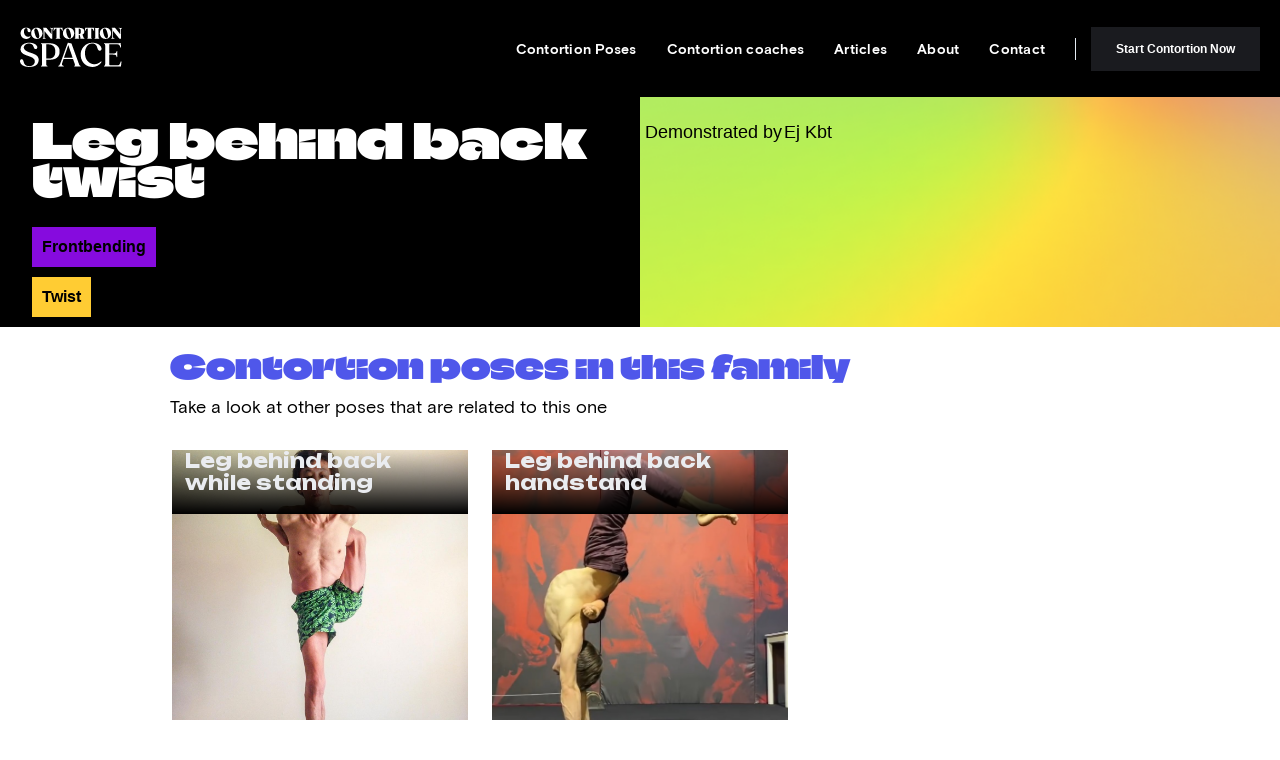

--- FILE ---
content_type: text/html
request_url: https://www.contortion.space/contortortion-poses/leg-behind-back-twist-3
body_size: 5271
content:
<!DOCTYPE html><!-- Last Published: Sun Jan 11 2026 17:57:41 GMT+0000 (Coordinated Universal Time) --><html data-wf-domain="www.contortion.space" data-wf-page="61c0b16755e6990d38fb55a4" data-wf-site="618aa3d4f4125125a941015a" lang="en" data-wf-collection="61c0b16755e699f3b5fb55a2" data-wf-item-slug="leg-behind-back-twist-3"><head><meta charset="utf-8"/><title>Leg behind back twist  contortion pose for Advanced level</title><meta content="Leg behind back twist is a  Frontbend pose that is best for Advanced contortion performers. Part of the  Leg behind back family of poses." name="description"/><meta content="width=device-width, initial-scale=1" name="viewport"/><link href="https://cdn.prod.website-files.com/618aa3d4f4125125a941015a/css/contortion-space-a93f38.webflow.shared.38230cee3.min.css" rel="stylesheet" type="text/css" integrity="sha384-OCMM7jienrmCJNIkTc24k0B3s9JEdxO5wi4XT2nIYRBqoamaR4S6FaUS5GpoKQgg" crossorigin="anonymous"/><link href="https://fonts.googleapis.com" rel="preconnect"/><link href="https://fonts.gstatic.com" rel="preconnect" crossorigin="anonymous"/><script src="https://ajax.googleapis.com/ajax/libs/webfont/1.6.26/webfont.js" type="text/javascript"></script><script type="text/javascript">WebFont.load({  google: {    families: ["Montserrat:100,100italic,200,200italic,300,300italic,400,400italic,500,500italic,600,600italic,700,700italic,800,800italic,900,900italic","Changa One:400,400italic","Unbounded:300,regular,500,700,900"]  }});</script><script type="text/javascript">!function(o,c){var n=c.documentElement,t=" w-mod-";n.className+=t+"js",("ontouchstart"in o||o.DocumentTouch&&c instanceof DocumentTouch)&&(n.className+=t+"touch")}(window,document);</script><link href="https://cdn.prod.website-files.com/618aa3d4f4125125a941015a/61e3df03cc6a4d1dd98aef7f_Favicon.jpg" rel="shortcut icon" type="image/x-icon"/><link href="https://cdn.prod.website-files.com/618aa3d4f4125125a941015a/61e3df2acff8ae5e9ae9c2ce_Favicon.jpg" rel="apple-touch-icon"/><link href="https://www.contortion.space/contortortion-poses/leg-behind-back-twist-3" rel="canonical"/><script async="" src="https://www.googletagmanager.com/gtag/js?id=G-CXJ7Y3RHRM"></script><script type="text/javascript">window.dataLayer = window.dataLayer || [];function gtag(){dataLayer.push(arguments);}gtag('js', new Date());gtag('config', 'G-CXJ7Y3RHRM', {'anonymize_ip': false});</script><!-- Google tag (gtag.js) -->
<script async src="https://www.googletagmanager.com/gtag/js?id=UA-212327780-1">
</script>
<script>
  window.dataLayer = window.dataLayer || [];
  function gtag(){dataLayer.push(arguments);}
  gtag('js', new Date());

  gtag('config', 'UA-212327780-1');
</script>

<script>
    !function(t,e){var o,n,p,r;e.__SV||(window.posthog=e,e._i=[],e.init=function(i,s,a){function g(t,e){var o=e.split(".");2==o.length&&(t=t[o[0]],e=o[1]),t[e]=function(){t.push([e].concat(Array.prototype.slice.call(arguments,0)))}}(p=t.createElement("script")).type="text/javascript",p.crossOrigin="anonymous",p.async=!0,p.src=s.api_host.replace(".i.posthog.com","-assets.i.posthog.com")+"/static/array.js",(r=t.getElementsByTagName("script")[0]).parentNode.insertBefore(p,r);var u=e;for(void 0!==a?u=e[a]=[]:a="posthog",u.people=u.people||[],u.toString=function(t){var e="posthog";return"posthog"!==a&&(e+="."+a),t||(e+=" (stub)"),e},u.people.toString=function(){return u.toString(1)+".people (stub)"},o="init Re Cs Fs Pe Rs Ms capture Ve calculateEventProperties Ds register register_once register_for_session unregister unregister_for_session zs getFeatureFlag getFeatureFlagPayload isFeatureEnabled reloadFeatureFlags updateEarlyAccessFeatureEnrollment getEarlyAccessFeatures on onFeatureFlags onSurveysLoaded onSessionId getSurveys getActiveMatchingSurveys renderSurvey canRenderSurvey canRenderSurveyAsync identify setPersonProperties group resetGroups setPersonPropertiesForFlags resetPersonPropertiesForFlags setGroupPropertiesForFlags resetGroupPropertiesForFlags reset get_distinct_id getGroups get_session_id get_session_replay_url alias set_config startSessionRecording stopSessionRecording sessionRecordingStarted captureException loadToolbar get_property getSessionProperty js As createPersonProfile Ns Is Us opt_in_capturing opt_out_capturing has_opted_in_capturing has_opted_out_capturing clear_opt_in_out_capturing Os debug I Ls getPageViewId captureTraceFeedback captureTraceMetric".split(" "),n=0;n<o.length;n++)g(u,o[n]);e._i.push([i,s,a])},e.__SV=1)}(document,window.posthog||[]);
    posthog.init('phc_NIVeY9QN20SQPxMtmxElapJoXndAIL8lR7FW91gEo6n', {
        api_host: 'https://eu.i.posthog.com',
        defaults: '2025-05-24',
        person_profiles: 'identified_only', // or 'always' to create profiles for anonymous users as well
    })
</script><script src="https://cdn.prod.website-files.com/618aa3d4f4125125a941015a%2F66ba5a08efe71070f98dd10a%2F684420542b8a59b4adf1fdb8%2Fm35v6qr-1.1.1.js" type="text/javascript"></script></head><body class="body-6"><div data-animation="default" data-collapse="medium" data-duration="400" data-easing="ease" data-easing2="ease" role="banner" class="navbar-logo-left-container shadow-three w-nav"><div class="container-16"><div class="navbar-wrapper"><a href="/" class="navbar-brand w-clearfix w-nav-brand"><img src="https://cdn.prod.website-files.com/618aa3d4f4125125a941015a/61cc797229c4f93557c481d0_CS%20Logo.svg" loading="lazy" width="102" alt="Contortion Space logo" class="image-10"/></a><nav role="navigation" class="nav-menu-wrapper w-nav-menu"><ul role="list" class="nav-menu-two w-list-unstyled"><li><a href="/contortion-poses" class="main-nav-link">Contortion Poses</a></li><li><a href="/contortion-coaches" class="main-nav-link">Contortion coaches</a></li><li><a href="/contortion-articles" class="main-nav-link">Articles</a><a href="/about" class="main-nav-link">About</a><a href="/contact" class="main-nav-link">Contact</a></li><li><div class="nav-divider"></div></li><li class="mobile-margin-top-10"><a href="#" class="button-primary-3 w-button">Start Contortion Now</a></li></ul></nav><div class="menu-button-2 w-nav-button"><div class="icon-2 w-icon-nav-menu"></div><div class="text-block-26">Menu</div></div></div></div></div><div class="w-layout-blockcontainer home-hero w-container"><header class="uui-section_heroheader21"><div class="w-layout-grid uui-heroheader21_component"><div id="w-node-_056eae21-376e-6641-a6c9-f10d10dae341-38fb55a4" class="uui-heroheader21_content"><div class="uui-space-small-5"></div><div class="home-hero-buttons"><h1 class="pose-hero-intro-heading">Leg behind back twist</h1><div class="pose-bodycopy-white-intro w-dyn-bind-empty w-richtext"></div><div class="pose-label-wrapper"><div class="collection-list-wrapper-14 w-dyn-list"><div role="list" class="collection-list-8 w-dyn-items"><div role="listitem" class="w-dyn-item"><a href="/pose-type/frontbending" class="coach-label-link w-inline-block"><div style="background-color:hsla(275, 90.64%, 45.72%, 1.00)" class="pose-label-background"><div class="pose-label-text">Frontbending</div></div></a></div><div role="listitem" class="w-dyn-item"><a href="/pose-type/twist" class="coach-label-link w-inline-block"><div style="background-color:hsla(45, 100.00%, 60.04%, 1.00)" class="pose-label-background"><div class="pose-label-text">Twist</div></div></a></div></div></div></div></div><div class="uui-max-width-small-2"></div></div><div id="w-node-_056eae21-376e-6641-a6c9-f10d10dae349-38fb55a4" class="uui-heroheader21_image-wrapper"><img src="https://cdn.prod.website-files.com/618aa3d4f4125178e7410170/6831f6c1e88b12bfc38e1879_62c33f71ff85576348a8a6c6_26223203_189773721606721_2997017604939317248_n.avif" loading="lazy" width="Auto" alt="" class="image-22"/><a href="https://www.instagram.com/caminando.solo/" target="_blank" class="link-block-3 w-inline-block w-clearfix"><div class="text-block-12">Demonstrated by</div><div class="text-block-11">Ej Kbt</div></a></div></div></header></div><div class="w-layout-blockcontainer pose-hero w-container"><section class="pose-hero-header"></section><div class="centered-container w-container"><div><h2 class="poses-general-heading">Contortion poses in this family</h2><div class="poses-bodycopy-black">Take a look at other poses that are related to this one</div><div class="collection-list-wrapper-8 w-dyn-list"><div role="list" class="w-dyn-items w-row"><div role="listitem" class="all-poses-thumbnail-1 w-dyn-item w-col w-col-4"><a href="/contortortion-poses/leg-behind-back-while-standing" data-w-id="cc6151a8-8c75-9e85-6745-9a6440789955" style="background-image:url(&quot;https://cdn.prod.website-files.com/618aa3d4f4125178e7410170/62c33f28d547cf7a52b65b48_60468630_845518695812430_7783456260252707249_n.jpg&quot;)" class="all-poses-wrapper-1 w-inline-block"><div class="pose-thumbnail-text-1"><div class="pose-name-type">Leg behind back while standing</div><div class="pose-summary w-dyn-bind-empty"></div></div></a></div><div role="listitem" class="all-poses-thumbnail-1 w-dyn-item w-col w-col-4"><a href="/contortortion-poses/leg-behind-back-handstand" data-w-id="cc6151a8-8c75-9e85-6745-9a6440789955" style="background-image:url(&quot;https://cdn.prod.website-files.com/618aa3d4f4125178e7410170/62c33fbe6b8fae3e75e51cc4_LBB%20balance.jpg&quot;)" class="all-poses-wrapper-1 w-inline-block"><div class="pose-thumbnail-text-1"><div class="pose-name-type">Leg behind back handstand</div><div class="pose-summary w-dyn-bind-empty"></div></div></a></div></div></div></div><h2 class="poses-general-heading">Poses of this type and level</h2><div class="poses-bodycopy-black">Have a look at other poses that are of this type and of a similar level for you to try out</div><div class="collection-list-wrapper-8 w-dyn-list"><div role="list" class="w-dyn-items w-row"><div role="listitem" class="all-poses-thumbnail-1 w-dyn-item w-col w-col-4"><a href="/contortortion-poses/leg-behind-head-while-twisted-armbalance" data-w-id="cc6151a8-8c75-9e85-6745-9a644078996c" style="background-image:url(&quot;https://cdn.prod.website-files.com/618aa3d4f4125178e7410170/62c33e308a28c59b28f3f712_a71acb6c.jpeg&quot;)" class="all-poses-wrapper-1 w-inline-block"><div class="pose-thumbnail-text-1"><div class="pose-name-type">Leg behind head while twisted armbalance</div><div class="pose-summary">A fun progression after leg behind head and the twisted variations have been mastered.</div></div></a></div><div role="listitem" class="all-poses-thumbnail-1 w-dyn-item w-col w-col-4"><a href="/contortortion-poses/leg-behind-back-while-standing" data-w-id="cc6151a8-8c75-9e85-6745-9a644078996c" style="background-image:url(&quot;https://cdn.prod.website-files.com/618aa3d4f4125178e7410170/62c33f28d547cf7a52b65b48_60468630_845518695812430_7783456260252707249_n.jpg&quot;)" class="all-poses-wrapper-1 w-inline-block"><div class="pose-thumbnail-text-1"><div class="pose-name-type">Leg behind back while standing</div><div class="pose-summary w-dyn-bind-empty"></div></div></a></div><div role="listitem" class="all-poses-thumbnail-1 w-dyn-item w-col w-col-4"><a href="/contortortion-poses/leg-behind-back-twist-3" data-w-id="cc6151a8-8c75-9e85-6745-9a644078996c" style="background-image:url(&quot;https://cdn.prod.website-files.com/618aa3d4f4125178e7410170/6831f6c1e88b12bfc38e1879_62c33f71ff85576348a8a6c6_26223203_189773721606721_2997017604939317248_n.avif&quot;)" aria-current="page" class="all-poses-wrapper-1 w-inline-block w--current"><div class="pose-thumbnail-text-1"><div class="pose-name-type">Leg behind back twist</div><div class="pose-summary w-dyn-bind-empty"></div></div></a></div><div role="listitem" class="all-poses-thumbnail-1 w-dyn-item w-col w-col-4"><a href="/contortortion-poses/leg-behind-back-handstand" data-w-id="cc6151a8-8c75-9e85-6745-9a644078996c" style="background-image:url(&quot;https://cdn.prod.website-files.com/618aa3d4f4125178e7410170/62c33fbe6b8fae3e75e51cc4_LBB%20balance.jpg&quot;)" class="all-poses-wrapper-1 w-inline-block"><div class="pose-thumbnail-text-1"><div class="pose-name-type">Leg behind back handstand</div><div class="pose-summary w-dyn-bind-empty"></div></div></a></div><div role="listitem" class="all-poses-thumbnail-1 w-dyn-item w-col w-col-4"><a href="/contortortion-poses/leg-behind-back" data-w-id="cc6151a8-8c75-9e85-6745-9a644078996c" style="background-image:url(&quot;https://cdn.prod.website-files.com/618aa3d4f4125178e7410170/62c4192fb354025188050048_144926958_307171250842927_6180862744995701253_n.jpg&quot;)" class="all-poses-wrapper-1 w-inline-block"><div class="pose-thumbnail-text-1"><div class="pose-name-type">Leg behind back</div><div class="pose-summary w-dyn-bind-empty"></div></div></a></div><div role="listitem" class="all-poses-thumbnail-1 w-dyn-item w-col w-col-4"><a href="/contortortion-poses/kandasana-armbalance" data-w-id="cc6151a8-8c75-9e85-6745-9a644078996c" style="background-image:url(&quot;https://cdn.prod.website-files.com/618aa3d4f4125178e7410170/62c57f73988235c670f2f462_129679497_211104917131110_9217289459869460484_n.jpg&quot;)" class="all-poses-wrapper-1 w-inline-block"><div class="pose-thumbnail-text-1"><div class="pose-name-type">Kandasana armbalance</div><div class="pose-summary w-dyn-bind-empty"></div></div></a></div><div role="listitem" class="all-poses-thumbnail-1 w-dyn-item w-col w-col-4"><a href="/contortortion-poses/human-knot-armbalance" data-w-id="cc6151a8-8c75-9e85-6745-9a644078996c" style="background-image:url(&quot;https://cdn.prod.website-files.com/618aa3d4f4125178e7410170/683601bc3fa60ee2a4fa6d97_HumanKnotArmbalance.webp&quot;)" class="all-poses-wrapper-1 w-inline-block"><div class="pose-thumbnail-text-1"><div class="pose-name-type">Human Knot armbalance</div><div class="pose-summary w-dyn-bind-empty"></div></div></a></div></div></div></div></div><section id="feature-section" class="feature-section-2"><div class="main-section dark"><div class="container-18 w-container"><div class="section-heading"><h2 class="heading-27">Keep in the know</h2><p class="paragraph">Get new contortion space articles and knowledge right to your email</p><div class="med-divider"></div></div><div class="form-wrapper w-form"><form id="email-form" name="email-form" data-name="Email Form" action="https://space.us20.list-manage.com/subscribe/post?u=992b11f5835ec2b23597cd431&amp;amp;id=ed999c4167" method="post" class="w-clearfix" data-wf-page-id="61c0b16755e6990d38fb55a4" data-wf-element-id="3bd33d45-8464-92a7-9cf0-d7b045aa296d"><input class="field w-input" maxlength="256" name="email" data-name="Email" placeholder="Enter your email address" type="email" id="email" required=""/><input type="submit" data-wait="Please wait..." class="submit-button w-button" value="Submit"/></form><div class="success-message w-form-done"><p>Thank you! Your submission has been received!</p></div><div class="w-form-fail"><p>Oops! Something went wrong while submitting the form</p></div></div></div><div class="footer-section"><div class="w-container"><div class="w-row"><div class="w-col w-col-3"><a href="/old-home" class="footer-logo w-inline-block"><img src="https://cdn.prod.website-files.com/618aa3d4f4125125a941015a/61cc797229c4f93557c481d0_CS%20Logo.svg" loading="lazy" width="101" alt="Contortion Space logo" class="image-6"/></a></div><div class="footer-links w-col w-col-9"><a href="/old-home" class="footer-link">Home</a><a href="/contortion-articles" class="footer-link">Categories</a><a href="/about" class="footer-link">About</a><a href="/contortionist-photo-credits" class="footer-link">Photo credits</a><a href="/privacy-policy" target="_blank" class="footer-link">Privacy policy</a><a href="/cookie-policy" target="_blank" class="footer-link">Cookie policy</a><a href="/contortion-poses" class="footer-link">Contortion poses</a><a href="/contact" class="footer-link">Contact</a></div></div><div class="text-block-3">Copyright © 2025 Contortion Space. All rights reserved.<br/></div></div></div></div></section><script src="https://d3e54v103j8qbb.cloudfront.net/js/jquery-3.5.1.min.dc5e7f18c8.js?site=618aa3d4f4125125a941015a" type="text/javascript" integrity="sha256-9/aliU8dGd2tb6OSsuzixeV4y/faTqgFtohetphbbj0=" crossorigin="anonymous"></script><script src="https://cdn.prod.website-files.com/618aa3d4f4125125a941015a/js/webflow.schunk.36b8fb49256177c8.js" type="text/javascript" integrity="sha384-4abIlA5/v7XaW1HMXKBgnUuhnjBYJ/Z9C1OSg4OhmVw9O3QeHJ/qJqFBERCDPv7G" crossorigin="anonymous"></script><script src="https://cdn.prod.website-files.com/618aa3d4f4125125a941015a/js/webflow.ff6158b1.0ab4632d6e88d7f6.js" type="text/javascript" integrity="sha384-NsuwSGgiYDoMQ6Nh3AwSfgKFRvCk8APhS9iI+nJNclX39KLhso0gUgIeJvBv6t0N" crossorigin="anonymous"></script><script src="https://hubspotonwebflow.com/assets/js/form-124.js" type="text/javascript" integrity="sha384-bjyNIOqAKScdeQ3THsDZLGagNN56B4X2Auu9YZIGu+tA/PlggMk4jbWruG/P6zYj" crossorigin="anonymous"></script></body></html>

--- FILE ---
content_type: text/css
request_url: https://cdn.prod.website-files.com/618aa3d4f4125125a941015a/css/contortion-space-a93f38.webflow.shared.38230cee3.min.css
body_size: 34310
content:
html{-webkit-text-size-adjust:100%;-ms-text-size-adjust:100%;font-family:sans-serif}body{margin:0}article,aside,details,figcaption,figure,footer,header,hgroup,main,menu,nav,section,summary{display:block}audio,canvas,progress,video{vertical-align:baseline;display:inline-block}audio:not([controls]){height:0;display:none}[hidden],template{display:none}a{background-color:#0000}a:active,a:hover{outline:0}abbr[title]{border-bottom:1px dotted}b,strong{font-weight:700}dfn{font-style:italic}h1{margin:.67em 0;font-size:2em}mark{color:#000;background:#ff0}small{font-size:80%}sub,sup{vertical-align:baseline;font-size:75%;line-height:0;position:relative}sup{top:-.5em}sub{bottom:-.25em}img{border:0}svg:not(:root){overflow:hidden}hr{box-sizing:content-box;height:0}pre{overflow:auto}code,kbd,pre,samp{font-family:monospace;font-size:1em}button,input,optgroup,select,textarea{color:inherit;font:inherit;margin:0}button{overflow:visible}button,select{text-transform:none}button,html input[type=button],input[type=reset]{-webkit-appearance:button;cursor:pointer}button[disabled],html input[disabled]{cursor:default}button::-moz-focus-inner,input::-moz-focus-inner{border:0;padding:0}input{line-height:normal}input[type=checkbox],input[type=radio]{box-sizing:border-box;padding:0}input[type=number]::-webkit-inner-spin-button,input[type=number]::-webkit-outer-spin-button{height:auto}input[type=search]{-webkit-appearance:none}input[type=search]::-webkit-search-cancel-button,input[type=search]::-webkit-search-decoration{-webkit-appearance:none}legend{border:0;padding:0}textarea{overflow:auto}optgroup{font-weight:700}table{border-collapse:collapse;border-spacing:0}td,th{padding:0}@font-face{font-family:webflow-icons;src:url([data-uri])format("truetype");font-weight:400;font-style:normal}[class^=w-icon-],[class*=\ w-icon-]{speak:none;font-variant:normal;text-transform:none;-webkit-font-smoothing:antialiased;-moz-osx-font-smoothing:grayscale;font-style:normal;font-weight:400;line-height:1;font-family:webflow-icons!important}.w-icon-slider-right:before{content:""}.w-icon-slider-left:before{content:""}.w-icon-nav-menu:before{content:""}.w-icon-arrow-down:before,.w-icon-dropdown-toggle:before{content:""}.w-icon-file-upload-remove:before{content:""}.w-icon-file-upload-icon:before{content:""}*{box-sizing:border-box}html{height:100%}body{color:#333;background-color:#fff;min-height:100%;margin:0;font-family:Arial,sans-serif;font-size:14px;line-height:20px}img{vertical-align:middle;max-width:100%;display:inline-block}html.w-mod-touch *{background-attachment:scroll!important}.w-block{display:block}.w-inline-block{max-width:100%;display:inline-block}.w-clearfix:before,.w-clearfix:after{content:" ";grid-area:1/1/2/2;display:table}.w-clearfix:after{clear:both}.w-hidden{display:none}.w-button{color:#fff;line-height:inherit;cursor:pointer;background-color:#3898ec;border:0;border-radius:0;padding:9px 15px;text-decoration:none;display:inline-block}input.w-button{-webkit-appearance:button}html[data-w-dynpage] [data-w-cloak]{color:#0000!important}.w-code-block{margin:unset}pre.w-code-block code{all:inherit}.w-optimization{display:contents}.w-webflow-badge,.w-webflow-badge>img{box-sizing:unset;width:unset;height:unset;max-height:unset;max-width:unset;min-height:unset;min-width:unset;margin:unset;padding:unset;float:unset;clear:unset;border:unset;border-radius:unset;background:unset;background-image:unset;background-position:unset;background-size:unset;background-repeat:unset;background-origin:unset;background-clip:unset;background-attachment:unset;background-color:unset;box-shadow:unset;transform:unset;direction:unset;font-family:unset;font-weight:unset;color:unset;font-size:unset;line-height:unset;font-style:unset;font-variant:unset;text-align:unset;letter-spacing:unset;-webkit-text-decoration:unset;text-decoration:unset;text-indent:unset;text-transform:unset;list-style-type:unset;text-shadow:unset;vertical-align:unset;cursor:unset;white-space:unset;word-break:unset;word-spacing:unset;word-wrap:unset;transition:unset}.w-webflow-badge{white-space:nowrap;cursor:pointer;box-shadow:0 0 0 1px #0000001a,0 1px 3px #0000001a;visibility:visible!important;opacity:1!important;z-index:2147483647!important;color:#aaadb0!important;overflow:unset!important;background-color:#fff!important;border-radius:3px!important;width:auto!important;height:auto!important;margin:0!important;padding:6px!important;font-size:12px!important;line-height:14px!important;text-decoration:none!important;display:inline-block!important;position:fixed!important;inset:auto 12px 12px auto!important;transform:none!important}.w-webflow-badge>img{position:unset;visibility:unset!important;opacity:1!important;vertical-align:middle!important;display:inline-block!important}h1,h2,h3,h4,h5,h6{margin-bottom:10px;font-weight:700}h1{margin-top:20px;font-size:38px;line-height:44px}h2{margin-top:20px;font-size:32px;line-height:36px}h3{margin-top:20px;font-size:24px;line-height:30px}h4{margin-top:10px;font-size:18px;line-height:24px}h5{margin-top:10px;font-size:14px;line-height:20px}h6{margin-top:10px;font-size:12px;line-height:18px}p{margin-top:0;margin-bottom:10px}blockquote{border-left:5px solid #e2e2e2;margin:0 0 10px;padding:10px 20px;font-size:18px;line-height:22px}figure{margin:0 0 10px}figcaption{text-align:center;margin-top:5px}ul,ol{margin-top:0;margin-bottom:10px;padding-left:40px}.w-list-unstyled{padding-left:0;list-style:none}.w-embed:before,.w-embed:after{content:" ";grid-area:1/1/2/2;display:table}.w-embed:after{clear:both}.w-video{width:100%;padding:0;position:relative}.w-video iframe,.w-video object,.w-video embed{border:none;width:100%;height:100%;position:absolute;top:0;left:0}fieldset{border:0;margin:0;padding:0}button,[type=button],[type=reset]{cursor:pointer;-webkit-appearance:button;border:0}.w-form{margin:0 0 15px}.w-form-done{text-align:center;background-color:#ddd;padding:20px;display:none}.w-form-fail{background-color:#ffdede;margin-top:10px;padding:10px;display:none}label{margin-bottom:5px;font-weight:700;display:block}.w-input,.w-select{color:#333;vertical-align:middle;background-color:#fff;border:1px solid #ccc;width:100%;height:38px;margin-bottom:10px;padding:8px 12px;font-size:14px;line-height:1.42857;display:block}.w-input::placeholder,.w-select::placeholder{color:#999}.w-input:focus,.w-select:focus{border-color:#3898ec;outline:0}.w-input[disabled],.w-select[disabled],.w-input[readonly],.w-select[readonly],fieldset[disabled] .w-input,fieldset[disabled] .w-select{cursor:not-allowed}.w-input[disabled]:not(.w-input-disabled),.w-select[disabled]:not(.w-input-disabled),.w-input[readonly],.w-select[readonly],fieldset[disabled]:not(.w-input-disabled) .w-input,fieldset[disabled]:not(.w-input-disabled) .w-select{background-color:#eee}textarea.w-input,textarea.w-select{height:auto}.w-select{background-color:#f3f3f3}.w-select[multiple]{height:auto}.w-form-label{cursor:pointer;margin-bottom:0;font-weight:400;display:inline-block}.w-radio{margin-bottom:5px;padding-left:20px;display:block}.w-radio:before,.w-radio:after{content:" ";grid-area:1/1/2/2;display:table}.w-radio:after{clear:both}.w-radio-input{float:left;margin:3px 0 0 -20px;line-height:normal}.w-file-upload{margin-bottom:10px;display:block}.w-file-upload-input{opacity:0;z-index:-100;width:.1px;height:.1px;position:absolute;overflow:hidden}.w-file-upload-default,.w-file-upload-uploading,.w-file-upload-success{color:#333;display:inline-block}.w-file-upload-error{margin-top:10px;display:block}.w-file-upload-default.w-hidden,.w-file-upload-uploading.w-hidden,.w-file-upload-error.w-hidden,.w-file-upload-success.w-hidden{display:none}.w-file-upload-uploading-btn{cursor:pointer;background-color:#fafafa;border:1px solid #ccc;margin:0;padding:8px 12px;font-size:14px;font-weight:400;display:flex}.w-file-upload-file{background-color:#fafafa;border:1px solid #ccc;flex-grow:1;justify-content:space-between;margin:0;padding:8px 9px 8px 11px;display:flex}.w-file-upload-file-name{font-size:14px;font-weight:400;display:block}.w-file-remove-link{cursor:pointer;width:auto;height:auto;margin-top:3px;margin-left:10px;padding:3px;display:block}.w-icon-file-upload-remove{margin:auto;font-size:10px}.w-file-upload-error-msg{color:#ea384c;padding:2px 0;display:inline-block}.w-file-upload-info{padding:0 12px;line-height:38px;display:inline-block}.w-file-upload-label{cursor:pointer;background-color:#fafafa;border:1px solid #ccc;margin:0;padding:8px 12px;font-size:14px;font-weight:400;display:inline-block}.w-icon-file-upload-icon,.w-icon-file-upload-uploading{width:20px;margin-right:8px;display:inline-block}.w-icon-file-upload-uploading{height:20px}.w-container{max-width:940px;margin-left:auto;margin-right:auto}.w-container:before,.w-container:after{content:" ";grid-area:1/1/2/2;display:table}.w-container:after{clear:both}.w-container .w-row{margin-left:-10px;margin-right:-10px}.w-row:before,.w-row:after{content:" ";grid-area:1/1/2/2;display:table}.w-row:after{clear:both}.w-row .w-row{margin-left:0;margin-right:0}.w-col{float:left;width:100%;min-height:1px;padding-left:10px;padding-right:10px;position:relative}.w-col .w-col{padding-left:0;padding-right:0}.w-col-1{width:8.33333%}.w-col-2{width:16.6667%}.w-col-3{width:25%}.w-col-4{width:33.3333%}.w-col-5{width:41.6667%}.w-col-6{width:50%}.w-col-7{width:58.3333%}.w-col-8{width:66.6667%}.w-col-9{width:75%}.w-col-10{width:83.3333%}.w-col-11{width:91.6667%}.w-col-12{width:100%}.w-hidden-main{display:none!important}@media screen and (max-width:991px){.w-container{max-width:728px}.w-hidden-main{display:inherit!important}.w-hidden-medium{display:none!important}.w-col-medium-1{width:8.33333%}.w-col-medium-2{width:16.6667%}.w-col-medium-3{width:25%}.w-col-medium-4{width:33.3333%}.w-col-medium-5{width:41.6667%}.w-col-medium-6{width:50%}.w-col-medium-7{width:58.3333%}.w-col-medium-8{width:66.6667%}.w-col-medium-9{width:75%}.w-col-medium-10{width:83.3333%}.w-col-medium-11{width:91.6667%}.w-col-medium-12{width:100%}.w-col-stack{width:100%;left:auto;right:auto}}@media screen and (max-width:767px){.w-hidden-main,.w-hidden-medium{display:inherit!important}.w-hidden-small{display:none!important}.w-row,.w-container .w-row{margin-left:0;margin-right:0}.w-col{width:100%;left:auto;right:auto}.w-col-small-1{width:8.33333%}.w-col-small-2{width:16.6667%}.w-col-small-3{width:25%}.w-col-small-4{width:33.3333%}.w-col-small-5{width:41.6667%}.w-col-small-6{width:50%}.w-col-small-7{width:58.3333%}.w-col-small-8{width:66.6667%}.w-col-small-9{width:75%}.w-col-small-10{width:83.3333%}.w-col-small-11{width:91.6667%}.w-col-small-12{width:100%}}@media screen and (max-width:479px){.w-container{max-width:none}.w-hidden-main,.w-hidden-medium,.w-hidden-small{display:inherit!important}.w-hidden-tiny{display:none!important}.w-col{width:100%}.w-col-tiny-1{width:8.33333%}.w-col-tiny-2{width:16.6667%}.w-col-tiny-3{width:25%}.w-col-tiny-4{width:33.3333%}.w-col-tiny-5{width:41.6667%}.w-col-tiny-6{width:50%}.w-col-tiny-7{width:58.3333%}.w-col-tiny-8{width:66.6667%}.w-col-tiny-9{width:75%}.w-col-tiny-10{width:83.3333%}.w-col-tiny-11{width:91.6667%}.w-col-tiny-12{width:100%}}.w-widget{position:relative}.w-widget-map{width:100%;height:400px}.w-widget-map label{width:auto;display:inline}.w-widget-map img{max-width:inherit}.w-widget-map .gm-style-iw{text-align:center}.w-widget-map .gm-style-iw>button{display:none!important}.w-widget-twitter{overflow:hidden}.w-widget-twitter-count-shim{vertical-align:top;text-align:center;background:#fff;border:1px solid #758696;border-radius:3px;width:28px;height:20px;display:inline-block;position:relative}.w-widget-twitter-count-shim *{pointer-events:none;-webkit-user-select:none;user-select:none}.w-widget-twitter-count-shim .w-widget-twitter-count-inner{text-align:center;color:#999;font-family:serif;font-size:15px;line-height:12px;position:relative}.w-widget-twitter-count-shim .w-widget-twitter-count-clear{display:block;position:relative}.w-widget-twitter-count-shim.w--large{width:36px;height:28px}.w-widget-twitter-count-shim.w--large .w-widget-twitter-count-inner{font-size:18px;line-height:18px}.w-widget-twitter-count-shim:not(.w--vertical){margin-left:5px;margin-right:8px}.w-widget-twitter-count-shim:not(.w--vertical).w--large{margin-left:6px}.w-widget-twitter-count-shim:not(.w--vertical):before,.w-widget-twitter-count-shim:not(.w--vertical):after{content:" ";pointer-events:none;border:solid #0000;width:0;height:0;position:absolute;top:50%;left:0}.w-widget-twitter-count-shim:not(.w--vertical):before{border-width:4px;border-color:#75869600 #5d6c7b #75869600 #75869600;margin-top:-4px;margin-left:-9px}.w-widget-twitter-count-shim:not(.w--vertical).w--large:before{border-width:5px;margin-top:-5px;margin-left:-10px}.w-widget-twitter-count-shim:not(.w--vertical):after{border-width:4px;border-color:#fff0 #fff #fff0 #fff0;margin-top:-4px;margin-left:-8px}.w-widget-twitter-count-shim:not(.w--vertical).w--large:after{border-width:5px;margin-top:-5px;margin-left:-9px}.w-widget-twitter-count-shim.w--vertical{width:61px;height:33px;margin-bottom:8px}.w-widget-twitter-count-shim.w--vertical:before,.w-widget-twitter-count-shim.w--vertical:after{content:" ";pointer-events:none;border:solid #0000;width:0;height:0;position:absolute;top:100%;left:50%}.w-widget-twitter-count-shim.w--vertical:before{border-width:5px;border-color:#5d6c7b #75869600 #75869600;margin-left:-5px}.w-widget-twitter-count-shim.w--vertical:after{border-width:4px;border-color:#fff #fff0 #fff0;margin-left:-4px}.w-widget-twitter-count-shim.w--vertical .w-widget-twitter-count-inner{font-size:18px;line-height:22px}.w-widget-twitter-count-shim.w--vertical.w--large{width:76px}.w-background-video{color:#fff;height:500px;position:relative;overflow:hidden}.w-background-video>video{object-fit:cover;z-index:-100;background-position:50%;background-size:cover;width:100%;height:100%;margin:auto;position:absolute;inset:-100%}.w-background-video>video::-webkit-media-controls-start-playback-button{-webkit-appearance:none;display:none!important}.w-background-video--control{background-color:#0000;padding:0;position:absolute;bottom:1em;right:1em}.w-background-video--control>[hidden]{display:none!important}.w-slider{text-align:center;clear:both;-webkit-tap-highlight-color:#0000;tap-highlight-color:#0000;background:#ddd;height:300px;position:relative}.w-slider-mask{z-index:1;white-space:nowrap;height:100%;display:block;position:relative;left:0;right:0;overflow:hidden}.w-slide{vertical-align:top;white-space:normal;text-align:left;width:100%;height:100%;display:inline-block;position:relative}.w-slider-nav{z-index:2;text-align:center;-webkit-tap-highlight-color:#0000;tap-highlight-color:#0000;height:40px;margin:auto;padding-top:10px;position:absolute;inset:auto 0 0}.w-slider-nav.w-round>div{border-radius:100%}.w-slider-nav.w-num>div{font-size:inherit;line-height:inherit;width:auto;height:auto;padding:.2em .5em}.w-slider-nav.w-shadow>div{box-shadow:0 0 3px #3336}.w-slider-nav-invert{color:#fff}.w-slider-nav-invert>div{background-color:#2226}.w-slider-nav-invert>div.w-active{background-color:#222}.w-slider-dot{cursor:pointer;background-color:#fff6;width:1em;height:1em;margin:0 3px .5em;transition:background-color .1s,color .1s;display:inline-block;position:relative}.w-slider-dot.w-active{background-color:#fff}.w-slider-dot:focus{outline:none;box-shadow:0 0 0 2px #fff}.w-slider-dot:focus.w-active{box-shadow:none}.w-slider-arrow-left,.w-slider-arrow-right{cursor:pointer;color:#fff;-webkit-tap-highlight-color:#0000;tap-highlight-color:#0000;-webkit-user-select:none;user-select:none;width:80px;margin:auto;font-size:40px;position:absolute;inset:0;overflow:hidden}.w-slider-arrow-left [class^=w-icon-],.w-slider-arrow-right [class^=w-icon-],.w-slider-arrow-left [class*=\ w-icon-],.w-slider-arrow-right [class*=\ w-icon-]{position:absolute}.w-slider-arrow-left:focus,.w-slider-arrow-right:focus{outline:0}.w-slider-arrow-left{z-index:3;right:auto}.w-slider-arrow-right{z-index:4;left:auto}.w-icon-slider-left,.w-icon-slider-right{width:1em;height:1em;margin:auto;inset:0}.w-slider-aria-label{clip:rect(0 0 0 0);border:0;width:1px;height:1px;margin:-1px;padding:0;position:absolute;overflow:hidden}.w-slider-force-show{display:block!important}.w-dropdown{text-align:left;z-index:900;margin-left:auto;margin-right:auto;display:inline-block;position:relative}.w-dropdown-btn,.w-dropdown-toggle,.w-dropdown-link{vertical-align:top;color:#222;text-align:left;white-space:nowrap;margin-left:auto;margin-right:auto;padding:20px;text-decoration:none;position:relative}.w-dropdown-toggle{-webkit-user-select:none;user-select:none;cursor:pointer;padding-right:40px;display:inline-block}.w-dropdown-toggle:focus{outline:0}.w-icon-dropdown-toggle{width:1em;height:1em;margin:auto 20px auto auto;position:absolute;top:0;bottom:0;right:0}.w-dropdown-list{background:#ddd;min-width:100%;display:none;position:absolute}.w-dropdown-list.w--open{display:block}.w-dropdown-link{color:#222;padding:10px 20px;display:block}.w-dropdown-link.w--current{color:#0082f3}.w-dropdown-link:focus{outline:0}@media screen and (max-width:767px){.w-nav-brand{padding-left:10px}}.w-lightbox-backdrop{cursor:auto;letter-spacing:normal;text-indent:0;text-shadow:none;text-transform:none;visibility:visible;white-space:normal;word-break:normal;word-spacing:normal;word-wrap:normal;color:#fff;text-align:center;z-index:2000;opacity:0;-webkit-user-select:none;-moz-user-select:none;-webkit-tap-highlight-color:transparent;background:#000000e6;outline:0;font-family:Helvetica Neue,Helvetica,Ubuntu,Segoe UI,Verdana,sans-serif;font-size:17px;font-style:normal;font-weight:300;line-height:1.2;list-style:disc;position:fixed;inset:0;-webkit-transform:translate(0)}.w-lightbox-backdrop,.w-lightbox-container{-webkit-overflow-scrolling:touch;height:100%;overflow:auto}.w-lightbox-content{height:100vh;position:relative;overflow:hidden}.w-lightbox-view{opacity:0;width:100vw;height:100vh;position:absolute}.w-lightbox-view:before{content:"";height:100vh}.w-lightbox-group,.w-lightbox-group .w-lightbox-view,.w-lightbox-group .w-lightbox-view:before{height:86vh}.w-lightbox-frame,.w-lightbox-view:before{vertical-align:middle;display:inline-block}.w-lightbox-figure{margin:0;position:relative}.w-lightbox-group .w-lightbox-figure{cursor:pointer}.w-lightbox-img{width:auto;max-width:none;height:auto}.w-lightbox-image{float:none;max-width:100vw;max-height:100vh;display:block}.w-lightbox-group .w-lightbox-image{max-height:86vh}.w-lightbox-caption{text-align:left;text-overflow:ellipsis;white-space:nowrap;background:#0006;padding:.5em 1em;position:absolute;bottom:0;left:0;right:0;overflow:hidden}.w-lightbox-embed{width:100%;height:100%;position:absolute;inset:0}.w-lightbox-control{cursor:pointer;background-position:50%;background-repeat:no-repeat;background-size:24px;width:4em;transition:all .3s;position:absolute;top:0}.w-lightbox-left{background-image:url([data-uri]);display:none;bottom:0;left:0}.w-lightbox-right{background-image:url([data-uri]);display:none;bottom:0;right:0}.w-lightbox-close{background-image:url([data-uri]);background-size:18px;height:2.6em;right:0}.w-lightbox-strip{white-space:nowrap;padding:0 1vh;line-height:0;position:absolute;bottom:0;left:0;right:0;overflow:auto hidden}.w-lightbox-item{box-sizing:content-box;cursor:pointer;width:10vh;padding:2vh 1vh;display:inline-block;-webkit-transform:translate(0,0)}.w-lightbox-active{opacity:.3}.w-lightbox-thumbnail{background:#222;height:10vh;position:relative;overflow:hidden}.w-lightbox-thumbnail-image{position:absolute;top:0;left:0}.w-lightbox-thumbnail .w-lightbox-tall{width:100%;top:50%;transform:translateY(-50%)}.w-lightbox-thumbnail .w-lightbox-wide{height:100%;left:50%;transform:translate(-50%)}.w-lightbox-spinner{box-sizing:border-box;border:5px solid #0006;border-radius:50%;width:40px;height:40px;margin-top:-20px;margin-left:-20px;animation:.8s linear infinite spin;position:absolute;top:50%;left:50%}.w-lightbox-spinner:after{content:"";border:3px solid #0000;border-bottom-color:#fff;border-radius:50%;position:absolute;inset:-4px}.w-lightbox-hide{display:none}.w-lightbox-noscroll{overflow:hidden}@media (min-width:768px){.w-lightbox-content{height:96vh;margin-top:2vh}.w-lightbox-view,.w-lightbox-view:before{height:96vh}.w-lightbox-group,.w-lightbox-group .w-lightbox-view,.w-lightbox-group .w-lightbox-view:before{height:84vh}.w-lightbox-image{max-width:96vw;max-height:96vh}.w-lightbox-group .w-lightbox-image{max-width:82.3vw;max-height:84vh}.w-lightbox-left,.w-lightbox-right{opacity:.5;display:block}.w-lightbox-close{opacity:.8}.w-lightbox-control:hover{opacity:1}}.w-lightbox-inactive,.w-lightbox-inactive:hover{opacity:0}.w-richtext:before,.w-richtext:after{content:" ";grid-area:1/1/2/2;display:table}.w-richtext:after{clear:both}.w-richtext[contenteditable=true]:before,.w-richtext[contenteditable=true]:after{white-space:initial}.w-richtext ol,.w-richtext ul{overflow:hidden}.w-richtext .w-richtext-figure-selected.w-richtext-figure-type-video div:after,.w-richtext .w-richtext-figure-selected[data-rt-type=video] div:after,.w-richtext .w-richtext-figure-selected.w-richtext-figure-type-image div,.w-richtext .w-richtext-figure-selected[data-rt-type=image] div{outline:2px solid #2895f7}.w-richtext figure.w-richtext-figure-type-video>div:after,.w-richtext figure[data-rt-type=video]>div:after{content:"";display:none;position:absolute;inset:0}.w-richtext figure{max-width:60%;position:relative}.w-richtext figure>div:before{cursor:default!important}.w-richtext figure img{width:100%}.w-richtext figure figcaption.w-richtext-figcaption-placeholder{opacity:.6}.w-richtext figure div{color:#0000;font-size:0}.w-richtext figure.w-richtext-figure-type-image,.w-richtext figure[data-rt-type=image]{display:table}.w-richtext figure.w-richtext-figure-type-image>div,.w-richtext figure[data-rt-type=image]>div{display:inline-block}.w-richtext figure.w-richtext-figure-type-image>figcaption,.w-richtext figure[data-rt-type=image]>figcaption{caption-side:bottom;display:table-caption}.w-richtext figure.w-richtext-figure-type-video,.w-richtext figure[data-rt-type=video]{width:60%;height:0}.w-richtext figure.w-richtext-figure-type-video iframe,.w-richtext figure[data-rt-type=video] iframe{width:100%;height:100%;position:absolute;top:0;left:0}.w-richtext figure.w-richtext-figure-type-video>div,.w-richtext figure[data-rt-type=video]>div{width:100%}.w-richtext figure.w-richtext-align-center{clear:both;margin-left:auto;margin-right:auto}.w-richtext figure.w-richtext-align-center.w-richtext-figure-type-image>div,.w-richtext figure.w-richtext-align-center[data-rt-type=image]>div{max-width:100%}.w-richtext figure.w-richtext-align-normal{clear:both}.w-richtext figure.w-richtext-align-fullwidth{text-align:center;clear:both;width:100%;max-width:100%;margin-left:auto;margin-right:auto;display:block}.w-richtext figure.w-richtext-align-fullwidth>div{padding-bottom:inherit;display:inline-block}.w-richtext figure.w-richtext-align-fullwidth>figcaption{display:block}.w-richtext figure.w-richtext-align-floatleft{float:left;clear:none;margin-right:15px}.w-richtext figure.w-richtext-align-floatright{float:right;clear:none;margin-left:15px}.w-nav{z-index:1000;background:#ddd;position:relative}.w-nav:before,.w-nav:after{content:" ";grid-area:1/1/2/2;display:table}.w-nav:after{clear:both}.w-nav-brand{float:left;color:#333;text-decoration:none;position:relative}.w-nav-link{vertical-align:top;color:#222;text-align:left;margin-left:auto;margin-right:auto;padding:20px;text-decoration:none;display:inline-block;position:relative}.w-nav-link.w--current{color:#0082f3}.w-nav-menu{float:right;position:relative}[data-nav-menu-open]{text-align:center;background:#c8c8c8;min-width:200px;position:absolute;top:100%;left:0;right:0;overflow:visible;display:block!important}.w--nav-link-open{display:block;position:relative}.w-nav-overlay{width:100%;display:none;position:absolute;top:100%;left:0;right:0;overflow:hidden}.w-nav-overlay [data-nav-menu-open]{top:0}.w-nav[data-animation=over-left] .w-nav-overlay{width:auto}.w-nav[data-animation=over-left] .w-nav-overlay,.w-nav[data-animation=over-left] [data-nav-menu-open]{z-index:1;top:0;right:auto}.w-nav[data-animation=over-right] .w-nav-overlay{width:auto}.w-nav[data-animation=over-right] .w-nav-overlay,.w-nav[data-animation=over-right] [data-nav-menu-open]{z-index:1;top:0;left:auto}.w-nav-button{float:right;cursor:pointer;-webkit-tap-highlight-color:#0000;tap-highlight-color:#0000;-webkit-user-select:none;user-select:none;padding:18px;font-size:24px;display:none;position:relative}.w-nav-button:focus{outline:0}.w-nav-button.w--open{color:#fff;background-color:#c8c8c8}.w-nav[data-collapse=all] .w-nav-menu{display:none}.w-nav[data-collapse=all] .w-nav-button,.w--nav-dropdown-open,.w--nav-dropdown-toggle-open{display:block}.w--nav-dropdown-list-open{position:static}@media screen and (max-width:991px){.w-nav[data-collapse=medium] .w-nav-menu{display:none}.w-nav[data-collapse=medium] .w-nav-button{display:block}}@media screen and (max-width:767px){.w-nav[data-collapse=small] .w-nav-menu{display:none}.w-nav[data-collapse=small] .w-nav-button{display:block}.w-nav-brand{padding-left:10px}}@media screen and (max-width:479px){.w-nav[data-collapse=tiny] .w-nav-menu{display:none}.w-nav[data-collapse=tiny] .w-nav-button{display:block}}.w-tabs{position:relative}.w-tabs:before,.w-tabs:after{content:" ";grid-area:1/1/2/2;display:table}.w-tabs:after{clear:both}.w-tab-menu{position:relative}.w-tab-link{vertical-align:top;text-align:left;cursor:pointer;color:#222;background-color:#ddd;padding:9px 30px;text-decoration:none;display:inline-block;position:relative}.w-tab-link.w--current{background-color:#c8c8c8}.w-tab-link:focus{outline:0}.w-tab-content{display:block;position:relative;overflow:hidden}.w-tab-pane{display:none;position:relative}.w--tab-active{display:block}@media screen and (max-width:479px){.w-tab-link{display:block}}.w-ix-emptyfix:after{content:""}@keyframes spin{0%{transform:rotate(0)}to{transform:rotate(360deg)}}.w-dyn-empty{background-color:#ddd;padding:10px}.w-dyn-hide,.w-dyn-bind-empty,.w-condition-invisible{display:none!important}.wf-layout-layout{display:grid}@font-face{font-family:Basisgrotesque off white;src:url(https://cdn.prod.website-files.com/618aa3d4f4125125a941015a/618d7ec1f4306a2c37b03b8e_BasisGrotesque-Off-White.woff2)format("woff2"),url(https://cdn.prod.website-files.com/618aa3d4f4125125a941015a/618d7ec1b0dbe4e0ebcd0e76_BasisGrotesque-Off-White.eot)format("embedded-opentype"),url(https://cdn.prod.website-files.com/618aa3d4f4125125a941015a/618d7ec11fc1f1723490a50c_BasisGrotesque-Off-White.woff)format("woff"),url(https://cdn.prod.website-files.com/618aa3d4f4125125a941015a/618d7ec1e1cb89306c16d95c_BasisGrotesque-Off-White.ttf)format("truetype");font-weight:400;font-style:normal;font-display:swap}@font-face{font-family:Basisgrotesque;src:url(https://cdn.prod.website-files.com/618aa3d4f4125125a941015a/618d7ec114b436ce22b81ab8_BasisGrotesque-Regular.woff2)format("woff2"),url(https://cdn.prod.website-files.com/618aa3d4f4125125a941015a/618d7ec18d63a8cffae3a0df_BasisGrotesque-Regular.eot)format("embedded-opentype"),url(https://cdn.prod.website-files.com/618aa3d4f4125125a941015a/618d7ec1897b8536794a0855_BasisGrotesque-Regular.woff)format("woff"),url(https://cdn.prod.website-files.com/618aa3d4f4125125a941015a/618d7ec16fc58100f0d26a50_BasisGrotesque-Regular.ttf)format("truetype");font-weight:400;font-style:normal;font-display:swap}@font-face{font-family:Basisgrotesquemono;src:url(https://cdn.prod.website-files.com/618aa3d4f4125125a941015a/618d7ec10d435068d797c0fd_BasisGrotesqueMono-Regular.woff2)format("woff2"),url(https://cdn.prod.website-files.com/618aa3d4f4125125a941015a/618d7ec10ca37111b3cc4f26_BasisGrotesqueMono-Regular.eot)format("embedded-opentype"),url(https://cdn.prod.website-files.com/618aa3d4f4125125a941015a/618d7ec16fc581167ad26a51_BasisGrotesqueMono-Regular.woff)format("woff"),url(https://cdn.prod.website-files.com/618aa3d4f4125125a941015a/618d7ec23af88a01eb241469_BasisGrotesqueMono-Regular.ttf)format("truetype");font-weight:400;font-style:normal;font-display:swap}@font-face{font-family:Basisgrotesque;src:url(https://cdn.prod.website-files.com/618aa3d4f4125125a941015a/618d7ec2ddf69c77878730e0_BasisGrotesque-Bold.woff2)format("woff2"),url(https://cdn.prod.website-files.com/618aa3d4f4125125a941015a/618d7ec13568be0a765f419a_BasisGrotesque-Bold.eot)format("embedded-opentype"),url(https://cdn.prod.website-files.com/618aa3d4f4125125a941015a/618d7ec1d94a714b62cacd77_BasisGrotesque-Bold.woff)format("woff"),url(https://cdn.prod.website-files.com/618aa3d4f4125125a941015a/618d7ec10ca3712641cc4f25_BasisGrotesque-Bold.ttf)format("truetype");font-weight:700;font-style:normal;font-display:swap}@font-face{font-family:Gazpacho;src:url(https://cdn.prod.website-files.com/618aa3d4f4125125a941015a/61cc7b37fe777a1ed1e52ae8_Gazpacho%20Black.ttf)format("truetype"),url(https://cdn.prod.website-files.com/618aa3d4f4125125a941015a/61cc7b375d1eb266157a5f65_Gazpacho%20Heavy.ttf)format("truetype");font-weight:900;font-style:normal;font-display:swap}@font-face{font-family:Gazpacho;src:url(https://cdn.prod.website-files.com/618aa3d4f4125125a941015a/61cc7b3729c4f9214bc48abd_Gazpacho%20Bold.ttf)format("truetype");font-weight:700;font-style:normal;font-display:swap}@font-face{font-family:Gazpacho;src:url(https://cdn.prod.website-files.com/618aa3d4f4125125a941015a/61cc7b37f698c825c1324922_Gazpacho%20Medium.ttf)format("truetype");font-weight:500;font-style:normal;font-display:swap}@font-face{font-family:Gazpacho;src:url(https://cdn.prod.website-files.com/618aa3d4f4125125a941015a/61cc7b379b0bf82753dc31e5_Gazpacho%20Regular.ttf)format("truetype");font-weight:400;font-style:normal;font-display:swap}@font-face{font-family:Gazpacho;src:url(https://cdn.prod.website-files.com/618aa3d4f4125125a941015a/61cc7b37f08b9fb20d183882_Gazpacho%20Light.ttf)format("truetype");font-weight:300;font-style:normal;font-display:swap}@font-face{font-family:Climatecrisis Variable;src:url(https://cdn.prod.website-files.com/618aa3d4f4125125a941015a/6788d08c667f6c9dddd4c9db_ClimateCrisis-Regular-VariableFont_YEAR.ttf)format("truetype");font-weight:400;font-style:normal;font-display:swap}@font-face{font-family:"Font Awesome 5 Free 400";src:url(https://cdn.prod.website-files.com/618aa3d4f4125125a941015a/6787f5c1be7ac53926eb900e_Font%20Awesome%205%20Free-Regular-400.otf)format("opentype");font-weight:400;font-style:normal;font-display:swap}@font-face{font-family:"Font Awesome 5 Brands 400";src:url(https://cdn.prod.website-files.com/618aa3d4f4125125a941015a/6787f5c1eb8597f06cd3150c_Font%20Awesome%205%20Brands-Regular-400.otf)format("opentype");font-weight:400;font-style:normal;font-display:swap}@font-face{font-family:"Font Awesome 5 Free Solid 900";src:url(https://cdn.prod.website-files.com/618aa3d4f4125125a941015a/6787f5c165f2cb5ab722d7e3_Font%20Awesome%205%20Free-Solid-900.otf)format("opentype");font-weight:400;font-style:normal;font-display:swap}:root{--medium-aquamarine:#5cc489;--untitled-ui-white:white;--dark-slate-gray-2:#243039;--peru:#dd783f;--untitled-ui-gray200:#eaecf0;--medium-turquoise:#4aaec2;--untitled-ui-gray700:#344054;--untitled-ui-gray800:#1d2939;--untitled-ui-primary600:#7f56d9;--untitled-ui-primary700:#6941c6;--untitled-ui-primary100:#f4ebff;--untitled-ui-gray300:#d0d5dd;--untitled-ui-gray50:#f9fafb;--untitled-ui-gray100:#f2f4f7;--untitled-ui-gray600:#475467;--untitled-ui-gray900:#101828;--conversion-flow-library--medium-purple:#b16cea;--conversion-flow-library--light-coral:#ff5e69;--conversion-flow-library--coral:#ff8a56;--conversion-flow-library--sandy-brown:#ffa84b;--untitled-ui--primary200:#e9d7fe;--untitled-ui--primary800:#53389e;--untitled-ui--primary50:#f9f5ff;--untitled-ui--gray500:#667085;--untitled-ui--success50:#ecfdf3;--untitled-ui--success700:#027a48;--untitled-ui--primary300:#d6bbfb;--untitled-ui--primary500:#9e77ed;--dark-slate-gray:#4d565d;--dark-gray:#999;--pale-violet-red:#d25f7c}.w-layout-blockcontainer{max-width:940px;margin-left:auto;margin-right:auto;display:block}.w-layout-grid{grid-row-gap:16px;grid-column-gap:16px;grid-template-rows:auto auto;grid-template-columns:1fr 1fr;grid-auto-columns:1fr;display:grid}.w-pagination-wrapper{flex-wrap:wrap;justify-content:center;display:flex}.w-pagination-previous{color:#333;background-color:#fafafa;border:1px solid #ccc;border-radius:2px;margin-left:10px;margin-right:10px;padding:9px 20px;font-size:14px;display:block}.w-pagination-previous-icon{margin-right:4px}.w-pagination-next{color:#333;background-color:#fafafa;border:1px solid #ccc;border-radius:2px;margin-left:10px;margin-right:10px;padding:9px 20px;font-size:14px;display:block}.w-pagination-next-icon{margin-left:4px}@media screen and (max-width:991px){.w-layout-blockcontainer{max-width:728px}}@media screen and (max-width:767px){.w-layout-blockcontainer{max-width:none}}h1{margin-top:0;margin-bottom:30px;padding-top:0;font-family:Unbounded,sans-serif;font-size:38px;font-weight:700;line-height:44px}h2{color:#2e2e2e;margin-top:20px;margin-bottom:10px;font-family:Unbounded,sans-serif;font-size:25px;font-weight:700;line-height:30px}h3{margin-top:20px;margin-bottom:10px;font-family:Unbounded,sans-serif;font-size:18px;font-weight:700;line-height:30px}h4{margin-top:20px;margin-bottom:5px;font-family:Unbounded,sans-serif;font-size:16px;font-weight:700;line-height:24px}h5{margin-top:10px;margin-bottom:10px;font-family:Unbounded,sans-serif;font-size:14px;font-weight:700;line-height:20px}h6{margin-top:10px;margin-bottom:10px;font-family:Oxygen;font-size:12px;font-weight:700;line-height:18px}p{margin-bottom:15px;font-size:18px;line-height:22px}a{color:#000;text-decoration:none}a:hover{color:#c2581b;text-decoration:none}img{max-width:100%;margin-bottom:10px;display:inline-block}.hero-section{height:auto;margin-top:92px;padding-top:0;position:relative}.navbar{background-color:#0000;background-image:linear-gradient(#00000080,#0000 99%);padding-top:17px;padding-bottom:17px;position:absolute;top:0;left:0;right:0}.menu-link{float:left;margin-right:1px;padding-left:5px;padding-right:5px;font-family:Oxygen;font-size:12px;line-height:14px;display:inline-block}.menu-icon{float:right;line-height:13px;display:inline-block}.menu-button{float:right;color:#ffffffd9;border-radius:2px;margin-top:0;padding:10px 8px 9px;transition:background-color .35s,color .35s;display:block}.menu-button:hover{color:#fff;background-color:#ffffff1a}.menu-button.w--open{background-color:#ffffff40}.long-text{color:#10c6eb;margin-top:7px;font-family:Basisgrotesque,sans-serif;font-size:26px;font-weight:700;line-height:26px}.hero-heading{float:left;color:#fff;letter-spacing:2px;margin-bottom:14px;font-family:Gazpacho,sans-serif;font-size:50px;font-weight:900;line-height:51px}.hero-subheading{color:#fff;margin-bottom:30px;font-family:Gazpacho,sans-serif;font-size:18px;font-weight:700}.hero-content{color:#fff;text-align:center;font-family:Gazpacho,sans-serif;font-size:24px;font-weight:700;line-height:32px}.button-posts{background-color:var(--medium-aquamarine);color:#fff;border:1px #000;border-radius:20px;padding:12px 31px;font-family:Basisgrotesque,sans-serif;font-weight:700;transition:background-color .2s,color .2s;display:none;overflow:visible}.button-posts:hover{color:#fff;background-color:#f17228}.main-section{background-color:#f7f7f7;padding-top:62px;padding-bottom:62px}.main-section.dark{background-color:#000;background-image:none;border-bottom:1px #000;padding-top:22px;padding-bottom:0;font-family:Basisgrotesque,sans-serif}.main-section.gray{background-color:#f8f8f8}.main-section.bottom-padding{background-color:#fafafa;padding-top:0;padding-bottom:89px}.all-poses-wrapper{grid-column-gap:16px;grid-row-gap:16px;background-color:#fff;border-radius:0;flex-flow:row;grid-template-rows:auto auto;grid-template-columns:1fr 1fr;grid-auto-columns:1fr;width:100%;height:auto;margin-left:auto;margin-right:auto;text-decoration:none;transition:box-shadow .2s,transform .2s;display:block;position:relative;overflow:hidden}.all-poses-wrapper:hover{transform:translateY(-3px);box-shadow:0 0 0 1px #00000017,0 2px 23px #00000017}.blog-title{color:#5f5f5f;margin-bottom:6px;font-family:Unbounded,sans-serif;font-size:16px;font-weight:700;line-height:21px;text-decoration:none;display:inline-block;overflow:visible}.category-tag{color:#fff;text-transform:none;background-color:#5cc489;border-radius:0;margin-top:6px;margin-right:0;padding:10px;font-family:Basisgrotesque,sans-serif;font-size:14px;font-weight:700;line-height:10px;display:block;position:absolute;top:4px;left:10px}.image-wrapper{text-decoration:underline;position:relative;overflow:hidden}.thumbnail-text{clear:none;background-color:#fff0;border-top:1px solid #e5e5e5;height:140px;margin-bottom:16px;padding:13px 13px 0;position:relative;overflow:hidden}.thumbnail-date{float:right;color:#999;font-family:Oxygen;font-size:12px;line-height:35px;display:inline-block}.thumbnail-date.lite{color:#ffffffb3;font-family:Basisgrotesque,sans-serif;font-size:12px}.author-img{float:left;clear:none;object-fit:cover;border-radius:20px;width:26px;height:26px;margin-top:5px;margin-bottom:0;margin-right:10px;position:static;bottom:10px;right:10px}.thumb-details{background-color:#fff;border-top:1px solid #efefef;padding:10px 13px;display:none}.preview-text{color:#7a7a7a;white-space:normal;word-break:normal;overflow-wrap:break-word;height:60%;margin-bottom:20px;padding-bottom:0;font-family:Basisgrotesque,sans-serif;font-size:16px;line-height:19px;overflow:hidden;transform:translate(0)}.author-title{float:left;color:#646464;font-family:Gazpacho,sans-serif;font-size:14px;line-height:35px}.author-title.lite{color:#ffffffb3;font-family:Basisgrotesque,sans-serif;font-size:12px}.container{width:1100px;max-width:100%;margin-bottom:30px;margin-left:auto;margin-right:auto;display:block}.section-heading{text-align:center}.med-divider{background-color:#fff;width:20%;height:1px;margin:16px auto;list-style-type:lower-alpha;display:block}.white{color:#efefef;font-family:Gazpacho,sans-serif}.form-wrapper{width:500px;margin:15px auto 35px;display:block}.field{float:left;color:#4d565d;border:1px #000;border-radius:0;width:75%;height:50px;font-size:15px}.submit-button{background-color:#ffffff47;border-radius:0;width:25%;height:50px;font-family:Basisgrotesque,sans-serif;font-size:16px;font-weight:700;transition:background-color .35s,color .35s}.submit-button:hover{background-color:#dd783f}.footer-section{background-color:#232f3899;border-top:1px solid #ffffff1f;padding-top:27px;padding-bottom:27px}.footer-link{float:none;color:#fff9;letter-spacing:1px;text-transform:none;padding:3px 0 3px 20px;font-family:Basisgrotesque,sans-serif;font-size:14px;font-weight:300;line-height:26px;text-decoration:none;transition:color .35s;display:inline-block}.footer-link:hover{color:#fff}.footer-link.w--current{text-transform:none;font-family:Basisgrotesque,sans-serif;font-weight:700}.thumbnail-image{background-color:#d6d6d6;background-image:url(https://d3e54v103j8qbb.cloudfront.net/img/background-image.svg);background-position:50%;background-repeat:no-repeat;background-size:cover;border-radius:0;width:100%;height:150px;margin-top:0;margin-bottom:0;text-decoration:underline;display:block}.featured-wrapper{border-radius:0;transition:transform .2s;display:block;position:relative;overflow:hidden}.featured-wrapper:hover{transform:translateY(-5px)}.featured-text{background-image:linear-gradient(#00000008,#0009 46%,#000000c2);padding:60px 20px 24px;position:absolute;bottom:0;left:0;right:0}.featured-title{color:#fff;text-align:left;margin-bottom:4px;padding-right:20px;font-family:Climatecrisis Variable,Verdana,sans-serif;font-size:24px;font-weight:700;line-height:30px;display:block}.category-tag-2{z-index:10;color:#fff;text-transform:none;background-color:#5cc489;border-radius:2px;padding:7px 9px 6px;font-family:Basisgrotesque,sans-serif;font-size:12px;font-weight:700;line-height:13px;position:absolute;top:20px;left:20px}.featured-description{clear:none;color:#fff;text-align:left;text-overflow:ellipsis;white-space:normal;align-self:flex-end;height:50px;padding-right:44px;font-family:Basisgrotesque,sans-serif;font-size:14px;font-weight:700;line-height:20px;text-decoration:none;overflow:hidden}.featured-details{border-bottom-right-radius:12px;border-bottom-left-radius:12px;padding:10px 20px 15px;position:absolute;bottom:0;left:0;right:0}.featured-image{background-image:url(https://cdn.prod.website-files.com/618aa3d4f4125125a941015a/618aa3d4f41251a5894101c3_3f4eb74a.jpg);background-position:50%;background-size:cover;border-radius:0;height:280px;margin-top:0;margin-bottom:0;position:static;inset:0}.blog-date{color:#999;margin-bottom:2px;margin-left:10px;margin-right:10px;line-height:25px;display:inline-block}.blog-category{color:#d25f7c;text-transform:none;border-radius:2px;margin-left:0;margin-right:10px;padding:6px 6px 6px 0;font-family:Gazpacho,sans-serif;font-weight:700;text-decoration:none;display:inline-block}.author-link{border-radius:0;width:100px;height:auto;margin-left:auto;margin-right:auto;transition:transform .2s;display:block}.author-link:hover{transform:scale(1.02)}.author-wrapper{text-align:center;width:70%;margin-top:30px;margin-left:auto;margin-right:auto;display:block}.author-name{color:#353535;text-align:center;margin-top:10px;margin-bottom:10px;font-family:Unbounded,sans-serif;font-size:17px;font-style:normal;font-weight:400;text-decoration:none;transition:color .2s;display:block}.author-name:hover{color:#243039}.inner-hero{text-align:center;background-image:url(https://cdn.prod.website-files.com/618aa3d4f4125125a941015a/61cecaca050f4d5cd1f80c92_contortion_coco_269711861_649783696216799_6519425812379246158_n.jpg);background-position:50% 60%;background-repeat:no-repeat;background-size:cover;background-attachment:scroll;height:300px;padding-top:125px;position:relative}.inner-hero.about-page{background-image:url(https://cdn.prod.website-files.com/618aa3d4f4125125a941015a/61ced87992b03992cf84f3df_Slide%2011.jpg);background-size:cover}.inner-hero.category{background-image:url(https://cdn.prod.website-files.com/618aa3d4f4125125a941015a/61c35a7ed21eeb599e12f03b_shutterstock_458405425_Optimised.jpg);background-position:50%;background-size:cover}.author-picture{float:left;border-radius:6px;width:300px;margin-bottom:17px;margin-right:25px;display:inline-block;position:relative;bottom:0;left:0}.author-name-main{margin-top:30px;margin-bottom:10px;display:block}.authorbio p{margin-bottom:15px;font-size:18px;line-height:29px}.author-links{opacity:.7;width:25px;height:25px;margin-right:15px;padding:1px 0;transition:opacity .4s}.author-links:hover{opacity:1}.social-wrapper{margin-bottom:8px}.hero-header{color:#fff;text-align:left;margin-bottom:30px;margin-left:60px;padding-top:0;padding-bottom:0;font-family:Climatecrisis Variable,Verdana,sans-serif;font-size:50px;font-weight:400}.all-poses-thumbnail{border-radius:0;margin-bottom:13px;padding:6px 12px}.footer-logo{text-decoration:none}.hero-blog{object-fit:fill;height:600px;display:block}.smallest-divider{background-color:#dedede;width:50px;height:2px;margin:10px auto;display:block}.author-bio{text-align:center;width:80%;margin-left:auto;margin-right:auto;display:block}.author-bio p{font-size:13px;line-height:21px}.social-link{opacity:.82;width:20px;margin-left:5px;margin-right:5px;transition:opacity .2s;display:inline-block}.social-link:hover{opacity:.45}.blog-post{width:85%;margin-left:auto;margin-right:auto;font-family:Basisgrotesque,sans-serif;font-size:16px;display:block}.featuredthumbnail{padding-top:7px;padding-bottom:7px}.nav-link{opacity:.7;color:#fff;letter-spacing:.6px;text-transform:none;padding:20px 20px 10px;font-family:Gazpacho,sans-serif;font-size:13px;font-weight:500;transition:opacity .2s,transform .2s;display:inline-block}.nav-link:hover{opacity:1;color:#fff;transform:translateY(-2px)}.nav-link.w--current{opacity:1;color:#fff;text-transform:none;padding-top:20px;font-family:Gazpacho,sans-serif;font-size:14px;font-weight:400;text-decoration:none}.view-all{color:#fff9;text-align:left;margin-bottom:13px;padding-left:18px;padding-right:18px;text-decoration:none;transition:color .3s;transform:translate(0)}.full-divide{background-color:#dedede;width:100%;height:1px;margin-top:30px;margin-bottom:30px}.author-photo{border-radius:0%;margin-top:0;margin-bottom:0}.social-icon{margin-top:0;margin-bottom:0}.category-section{background-color:#274f73;border-bottom:1px solid #e0e0e0;padding-top:9px;padding-bottom:9px}.category-link{color:#fff;text-align:center;border-radius:3px;margin-right:1px;padding-top:13px;padding-bottom:13px;font-family:Basisgrotesque,sans-serif;font-size:16px;text-decoration:none;transition:all .2s;display:block}.category-link:hover{color:#243039;background-color:#f0f0f0}.dark-overlay{z-index:0;opacity:.23;text-shadow:none;background-color:#000;height:100%;margin-bottom:0;padding-bottom:0;transition:background-color .4s;position:absolute;inset:0}.footer-links{clear:none;text-align:right;font-size:12px}.category-block{padding:10px;text-decoration:none;display:block}.category-thumbnail{color:#fff;text-align:center;text-shadow:1px 1px 6px #00000063;background-image:url(https://d3e54v103j8qbb.cloudfront.net/img/background-image.svg);background-position:50%;background-size:cover;border-radius:0;height:140px;padding:57px 30px 30px;font-size:23px;text-decoration:none;position:relative;overflow:hidden}.category-name{z-index:10;padding-top:9px;font-family:Unbounded,sans-serif;font-weight:900;position:relative}.hero-wrapper{z-index:10;position:relative}.logo{background-image:url(https://cdn.prod.website-files.com/618aa3d4f4125125a941015a/61cc797229c4f93557c481d0_CS%20Logo.svg);background-position:0%;background-repeat:no-repeat;background-size:contain;background-attachment:scroll;width:300px;margin-left:-16px;margin-right:0;padding-left:0;display:block;overflow:auto}.logo.w--current{-webkit-text-fill-color:inherit;object-fit:cover;background-image:url(https://cdn.prod.website-files.com/618aa3d4f4125125a941015a/61cc797229c4f93557c481d0_CS%20Logo.svg);background-position:50%;background-repeat:no-repeat;background-size:contain;background-attachment:scroll;background-clip:border-box;width:300px;height:50px;position:static}.close-x{display:none}.field-label{font-family:Basisgrotesque,sans-serif;font-weight:400}.contact-field{border-radius:2px;height:50px;padding-bottom:9px;font-family:Basisgrotesque,sans-serif}.contact-field:focus{color:#243039;border:1px solid #5cc489}.contact-field.message{height:150px}.social-text{color:#243039;background-image:url(https://cdn.prod.website-files.com/618aa3d4f4125125a941015a/618aa3d4f412512828410191_social-18.svg);background-position:0;background-repeat:no-repeat;background-size:15px;padding-top:7px;padding-bottom:7px;padding-left:26px;font-size:14px;text-decoration:none;transition:color .3s;display:block}.social-text.facebook{background-image:url(https://cdn.prod.website-files.com/618aa3d4f4125125a941015a/618aa3d4f4125136d44101bb_social-03.svg);background-size:15px}.social-text.instagram{background-image:url(https://cdn.prod.website-files.com/618aa3d4f4125125a941015a/618aa3d4f4125121a641018f_social-07.svg);background-size:15px}.success-message{color:#fff;background-color:#5cc489;border-radius:3px;padding-top:27px}.success-text{font-size:16px}.section-title{color:#f27405;text-align:left;margin-top:0;margin-bottom:20px;font-family:Unbounded,sans-serif;font-size:40px;font-weight:900;line-height:27px}.blog-post-title{margin-top:0;margin-bottom:7px;font-family:Unbounded,sans-serif}.columns{margin-bottom:20px}.image{float:right;object-fit:fill;max-width:80%;margin-right:10px;padding-top:9px;padding-right:0}.image-2{float:right;margin-left:0;margin-right:10px;padding-top:24px;padding-left:0;padding-right:0}.image-3{display:block}.image-4{float:right}.search{width:400px;margin-left:0}.image-5{height:10px}.paragraph{color:#fff;text-align:left}.feature-section{padding-top:40px;padding-bottom:40px}.flex-container{flex-direction:row;flex:1;align-items:center;display:flex}.feature-image-mask{width:100%;margin-right:40px}.feature-image{box-sizing:border-box;object-fit:fill;object-position:50% 50%;width:100%;height:100%;position:relative}.heading{font-family:Gazpacho,sans-serif}.column{background-color:#ffc460}.paragraph-2{margin-left:20px;margin-right:24px;display:block}.heading-2{margin-top:20px;margin-left:20px;font-family:Gazpacho,sans-serif}.image-7{margin-top:42px;margin-bottom:172px;margin-left:20px;padding-left:40px}.section{margin-top:225px}.heading-3{width:400px;padding-left:0;font-family:Gazpacho,sans-serif;font-size:60px}.paragraph-3{margin-right:0;padding-left:0;padding-right:0}.head-image{float:right;clear:none;margin-bottom:0;transition:opacity .2s,transform .1s;display:block;transform:translate(10px)}.columns-2{margin-top:204px}.heading-4{padding-left:0;font-family:Gazpacho,sans-serif}.image-9{margin-left:103px;padding-left:0}.container-2{margin-bottom:54px;padding-left:0}.body{background-color:var(--untitled-ui-white)}.paragraph-4{margin-bottom:63px;margin-left:0;margin-right:0}.text-block{float:right}.section-2{margin-left:52px;margin-right:42px}.heading-5,.bold-text{font-family:Gazpacho,sans-serif}.bold-text-2,.bold-text-3{color:var(--dark-slate-gray-2);font-family:Gazpacho,sans-serif}.bold-text-4,.bold-text-5,.bold-text-6{font-family:Gazpacho,sans-serif}.paragraph-5{margin-top:42px;margin-left:100px;margin-right:100px;padding-left:0;padding-right:0}.heading-6,.heading-7{font-family:Gazpacho,sans-serif}.category-symbol{margin-top:-54px;margin-bottom:-10px;padding-top:0;padding-bottom:0}.poses-head{display:none}.heading-8{margin-top:0;margin-bottom:20px}.image-10{float:left;margin-top:7px}.link{float:left;clear:left;color:#2f0df0;text-align:left;display:block;position:static}.main-content{margin-top:77px;padding-top:40px;padding-bottom:40px}.table{cursor:pointer;background-color:#fff;border:1px solid #fff;flex-direction:column;flex:1;align-items:stretch;height:auto;margin-top:0;margin-bottom:0;padding:10px 15px;font-size:14px;font-weight:400;display:flex}.table:active{border:1px solid #dadada}.table:focus{border-color:#d4d4d4}.table.no-pad{padding-top:0;padding-bottom:0}.table.no-pad.overflow{flex:none;height:auto;max-height:360px;padding-left:0;position:relative;overflow:auto}.table-1---header---text{clear:left;color:#5e5656;text-align:center;border:1px #000;align-self:flex-start;font-family:Arial,Helvetica Neue,Helvetica,sans-serif;font-size:14px;font-weight:700;line-height:16px}.table-1---header---text.data{text-align:right;width:100%;font-weight:400}.table-1---header---text.data.center{text-align:right;width:auto;margin-left:0;margin-right:0}.table-col{flex-direction:column;justify-content:flex-end;align-items:center;display:flex}.table-col.header.left-col{z-index:100;background-color:#fff;align-items:flex-start;width:100%;height:100%;margin-top:0;margin-bottom:0;padding-left:20px;display:flex;position:sticky;left:0}.table-col.data{justify-content:center;align-items:flex-end}.table-col.data.left{z-index:80;background-color:#fff;flex-direction:row;justify-content:flex-start;align-items:center;padding-left:20px;position:sticky;left:0}.table-row-3-col{z-index:100;grid-column-gap:16px;grid-row-gap:16px;border-top:1px solid #d6d6d6;border-bottom:1px solid #d6d6d6;grid-template-rows:auto;grid-template-columns:1fr 1fr 1fr 1fr 1fr 1fr 1fr 1fr 1fr 1fr;grid-auto-columns:1fr;width:140vw;display:grid;position:sticky}.table-row-3-col.header{z-index:999;background-color:#fff;grid-template-columns:1fr 1fr 1fr;width:100%;height:auto;min-height:40px;padding-top:5px;padding-bottom:5px;position:sticky;top:0}.table-row-3-col.header.wide{grid-template-columns:1fr 1fr 1fr}.table-row-3-col.data-row{grid-template-columns:1fr 1fr 1fr;align-items:center;width:100%;height:30px}.table-row-3-col.data-row:hover{background-color:#0000}.table-row-3-col.data-row.wide{grid-row-gap:16px;grid-template-rows:auto auto auto;grid-template-columns:.25fr .25fr .25fr}.text-span-cite{font-weight:400}.table-header-details-text{font-size:12px;line-height:14px}.rich-text-block{font-size:18px}.image-11{float:left;clear:both;text-align:left}.column-2{clear:left}.rich-text-block-2{margin-top:-9px;padding-top:0;padding-bottom:0}.values{padding-left:50px;padding-right:50px}.value-section{padding-bottom:20px}.rich-text-block-3{padding-bottom:28px}.utility-page-wrap{justify-content:center;align-items:center;width:100vw;max-width:100%;height:100vh;max-height:100%;display:flex}.utility-page-content{text-align:center;flex-direction:column;width:260px;display:flex}.utility-page-form{flex-direction:column;align-items:stretch;display:flex}.bold-text-7{clear:right}.paragraph-6,.paragraph-7{font-size:12px}.image-explainer{margin-top:10px;font-size:12px;display:block}.link-2{color:#3514f0}.hero{align-items:center;padding-top:40px;padding-bottom:40px;display:block}.hero-image-mask{width:100%;margin-left:0}.hero-image{object-fit:cover;object-position:50% 50%;flex:0 .5 auto;width:100%;height:auto;margin-top:0;margin-bottom:0;padding:0}.paragraph-8{width:480px}.paragraph-9{width:530px}.cards-section{padding-top:0;padding-bottom:100px}.centered-container{text-align:center;flex:1}.cards-grid-container{grid-column-gap:40px;grid-row-gap:40px;text-align:left;grid-template-rows:auto;grid-template-columns:1fr 1fr 1fr;grid-auto-columns:1fr;display:grid}.cards-image-mask{border-radius:0%;width:100%;padding-top:100%;position:relative;overflow:hidden}.cards-image{object-fit:cover;object-position:50% 50%;width:100%;max-width:none;height:100%;position:absolute;inset:0%}.explainer-text{margin-left:30px;margin-right:30px;font-size:14px}.link-3{color:var(--peru)}.hero-2{align-items:center;padding-top:100px;padding-bottom:100px;display:block}.paragraph-10{margin-bottom:30px}.image-12{display:none}.image-explainer---mobile{margin-top:10px;font-size:12px;display:none}.text-block-3{color:#fff;font-size:10px}.body-2{background-color:#01beaf}.body-3{background-color:#aa5fd2}.rich-text-block-4{color:#fff}.body-4{background-color:#ffae00;background-image:url(https://cdn.prod.website-files.com/618aa3d4f4125125a941015a/61d5a9534d99d42135a91d5f_Frame%2016.jpg);background-position:0 0;background-repeat:no-repeat;background-size:cover}.form{margin-top:147px}.heading-10{background-color:#0000;padding-top:170px;padding-left:130px}.columns-3{padding-top:68px}.paragraph-11{padding-left:130px}.heading-11{padding-top:0;font-family:Unbounded,sans-serif}.blog-category---performers{color:#d25f7c;text-transform:none;border-radius:2px;margin-left:129px;margin-right:10px;padding:6px 6px 6px 0;font-family:Gazpacho,sans-serif;font-weight:700;text-decoration:none;display:inline-block}.text-block-4{font-size:12px;display:inline-block;position:static}.hero-blog---post{object-fit:fill;object-position:50% 50%;height:600px;display:block;position:static;overflow:hidden}.image-13{background-image:url(https://d3e54v103j8qbb.cloudfront.net/img/background-image.svg);background-position:0 0}.section-3{float:none;clear:none;object-fit:contain;height:500px}.section-4{object-fit:contain;height:800px}.hero-post{text-align:center;background-image:url(https://cdn.prod.website-files.com/618aa3d4f4125125a941015a/61cecaca050f4d5cd1f80c92_contortion_coco_269711861_649783696216799_6519425812379246158_n.jpg);background-position:50% 69%;background-repeat:no-repeat;background-size:cover;height:500px;padding-top:125px;position:relative}.hero-post.about-page{background-image:url(https://cdn.prod.website-files.com/618aa3d4f4125125a941015a/61ced87992b03992cf84f3df_Slide%2011.jpg);background-size:cover}.hero-post.category{background-image:url(https://cdn.prod.website-files.com/618aa3d4f4125125a941015a/61c35a7ed21eeb599e12f03b_shutterstock_458405425_Optimised.jpg);background-position:50%;background-size:cover}.main-section---post{background-color:#f7f7f7;padding-top:62px;padding-bottom:62px}.main-section---post.dark{background-color:#4d565d;background-image:linear-gradient(#232f3878,#232f384f 99%),url(https://cdn.prod.website-files.com/618aa3d4f4125125a941015a/61cece2abaf02fab7aa5166d_footer%20image.jpg);background-position:0 0,50%;background-repeat:repeat,no-repeat;background-size:auto,cover;border-bottom:1px #000;padding-bottom:0;font-family:Basisgrotesque,sans-serif}.main-section---post.gray{background-color:#f8f8f8}.main-section---post.bottom-padding{background-color:#fafafa;padding-top:0;padding-bottom:89px}.heading-12{padding-top:0}.grid{grid-template-rows:auto auto auto auto auto auto auto auto;grid-template-columns:1fr 1fr;grid-auto-flow:row}.text-block-5,.text-block-6{font-weight:700}.link-4,.link-5,.link-6,.link-7,.link-8,.link-9,.link-10{color:#513fdd}.heading-13{padding-top:0}.container-4{margin-top:100px}.grid-2{grid-column-gap:10px;grid-row-gap:16px;grid-template-rows:auto;grid-template-columns:.25fr 1fr;grid-auto-flow:column dense;margin-bottom:7px}.text-block-7,.text-block-8{font-size:12px}.paragraph-12{padding-top:12px}.section-5{margin-top:97px}.body-5{background-color:#0cf}.container-5{margin-bottom:47px}.section-6{margin-left:60px;margin-right:60px}.heading-14{color:#fff;font-size:50px}.button{background-color:var(--medium-aquamarine);color:#fff;border:1px #000;border-radius:20px;padding:12px 31px;font-family:Basisgrotesque,sans-serif;font-weight:700;transition:background-color .2s,color .2s;display:block;overflow:visible}.button:hover{color:#fff;background-color:#f17228}.text-block-9{color:#fff;font-family:Gazpacho,sans-serif}.icon{color:#fff;margin-top:22px;margin-right:0}.section-7{margin-top:100px;margin-left:2px}.heading-15{margin-left:55px}.image-14{margin-left:39px}.feature-section-2{padding:100px 40px}.flex-container-2{flex-flow:row;flex:1;align-items:center;display:flex}.container-6{grid-column-gap:16px;grid-row-gap:16px;flex-direction:row;grid-template-rows:auto auto;grid-template-columns:1fr 1fr;grid-auto-columns:1fr;justify-content:center;display:flex}.heading-16{margin-bottom:10px;overflow:hidden}.rich-text-block-6{margin-top:7px}.flex-container-3{flex-direction:row;flex:1;align-items:center;display:flex}.hero-image-mask-2{width:100%;margin-bottom:10px;margin-left:0;padding-top:10px;padding-left:10px;display:inline-block}.collection-list-wrapper{margin-left:36px;margin-right:36px}.paragraph-13{color:var(--dark-slate-gray-2);-webkit-text-fill-color:inherit;background-clip:border-box;font-size:12px}.columns-4{padding-left:40px;padding-right:40px}.collection-list-wrapper-2{padding-top:40px;padding-left:40px;padding-right:40px}.pose-name-type{color:var(--untitled-ui-gray200);text-align:left;padding-bottom:10px;font-family:Unbounded,sans-serif;font-size:20px;font-weight:700;line-height:22px}.pose-summary{color:var(--untitled-ui-gray200);text-align:left;margin-bottom:0;font-size:16px;line-height:20px}.thumbnail-image---pose{background-color:#d6d6d6;background-image:url(https://d3e54v103j8qbb.cloudfront.net/img/background-image.svg);background-position:50%;background-size:cover;border-radius:12px 12px 0 0;width:100%;height:330px;margin-top:0;margin-bottom:0;display:block}.body-6{background-color:#fff}.text-block-11{float:right}.text-block-12{float:left;padding-right:2px}.pose-type{color:#fff;text-align:center;object-fit:fill;border-radius:20px;width:auto;height:22px;margin-left:99px;padding-right:0;font-weight:700}.pose-levels{float:none;clear:none;color:#fff;text-align:center;border-radius:20px;width:auto;height:22px;padding-left:10px;padding-right:10px;font-weight:700}.image-15{object-fit:contain}.container-7{margin-bottom:51px;margin-left:auto;margin-right:auto}.thumbnail-image---pose-type{background-color:#d6d6d6;background-image:url(https://d3e54v103j8qbb.cloudfront.net/img/background-image.svg);background-position:50%;background-size:cover;border-radius:12px 12px 0 0;width:100%;height:330px;margin-top:0;margin-bottom:0;display:block}.thumbnail-image---pose-small-card{-webkit-text-fill-color:inherit;background-color:#d6d6d6;background-image:url(https://d3e54v103j8qbb.cloudfront.net/img/background-image.svg);background-position:50%;background-size:cover;background-clip:border-box;border-radius:12px 12px 0 0;width:100%;height:176px;margin-top:0;margin-bottom:0;display:block}.text-block-13{float:left;clear:left;padding-right:5px;font-size:14px;display:inline-block}.link-11{float:left;clear:left;padding-right:10px;font-size:14px;display:inline-block}.paragraph-14{padding-top:12px;padding-left:12px;padding-right:0}.section-8{text-align:center}.pose-links{color:#5c3fdd;padding-left:10px;padding-right:10px;font-weight:700}.hero-3{align-items:center;padding:100px 40px;display:block}.hero-image-2{object-fit:cover;object-position:50% 50%;flex:0 .5 auto;width:100%;height:100%}.image-16{-webkit-text-fill-color:inherit;background-clip:padding-box}.div-block-3{-webkit-text-fill-color:inherit;background-color:#000;background-clip:border-box;height:200px;margin-bottom:40px}.section-9{padding-bottom:40px;padding-left:60px;padding-right:60px}.link-block{clear:right}.link-block.w--current{float:none;clear:none;text-align:left}.div-block-4{height:101px}.type-tag{color:#fff;text-transform:none;background-color:#5cc489;border-radius:2px;margin-top:6px;margin-right:8px;padding:6px;font-family:Basisgrotesque,sans-serif;font-size:10px;font-weight:700;line-height:10px;display:inline-block;position:absolute;inset:0% 0% auto auto}.text-block-14{text-align:left;font-size:12px;font-weight:700}.pose-type-tag{float:right;clear:right;color:#fff;text-align:center;text-transform:none;background-color:#fff;border:0 solid #000;border-radius:0;width:auto;margin-top:0;margin-right:11px;padding:15px 15px 17px;font-family:Basisgrotesque,sans-serif;font-size:18px;font-weight:700;line-height:10px;display:inline-block;position:relative;top:0;left:0}.collection-item,.collection-list-2{display:inline-block}.collection-list-wrapper-3{float:left;clear:left}.div-block-5{background-color:#fff;border-radius:16px}.heading-17{margin-bottom:0;padding-top:20px;padding-left:21px;font-family:Climatecrisis Variable,Verdana,sans-serif}.paragraph-15{margin-bottom:30px;padding-left:0;font-family:Basisgrotesque,sans-serif;font-size:28px}.button-2{margin-bottom:23px;margin-left:22px;padding-left:50px;padding-right:50px}.hero-heading-left{background-color:#f5f7fa;border-bottom:1px solid #e4ebf3;padding:80px 30px;position:relative}.container-10{width:100%;max-width:940px;margin-left:auto;margin-right:auto}.hero-wrapper-2{justify-content:space-between;align-items:center;display:flex}.hero-split{flex-direction:column;justify-content:flex-start;align-items:flex-start;max-width:46%;display:flex}.margin-bottom-24px{margin-bottom:24px}.button-primary{clear:right;color:#fff;letter-spacing:2px;text-transform:uppercase;background-color:#1a1b1f;margin-bottom:15px;padding:12px 25px;font-size:12px;line-height:20px;transition:all .2s}.button-primary:hover{color:#fff;background-color:#32343a}.button-primary:active{background-color:#43464d}.shadow-two{box-shadow:0 4px 24px #96a3b514}.section-10{padding-top:101px}.body-7{background-color:#30ff82}.heading-18{letter-spacing:normal;white-space:normal;flex:none;font-family:Basisgrotesque,sans-serif;font-size:60px}.heading-19{padding-left:146px}.div-block-6{height:95px}.container-11{margin-top:114px}.div-block-7{border:1px solid #000;height:100px;margin-bottom:20px;padding-bottom:0}.image-17{-webkit-text-fill-color:inherit;background-clip:padding-box}.button-3,.column-5{padding-top:0}.heading-20{font-size:15px}.container-12{margin-top:137px}.form-2{margin-top:-53px;margin-left:0;margin-right:0}.container-13{margin-top:85px}.div-block-8{background-image:url(https://cdn.prod.website-files.com/618aa3d4f4125125a941015a/642fd5f537bbf1649377b0ed_shutterstock_1997875724%20\(1\).jpg);background-position:50%;background-size:cover;height:300px}.heading-21{color:var(--medium-turquoise);text-shadow:0 2px 3px #0003;margin-left:59px;padding-top:142px}.div-block-9{background-color:#fff;border-radius:16px;margin-top:23px}.button-4{margin-bottom:22px;margin-left:23px;padding-left:50px;padding-right:50px}.section-11,.heading-22,.rich-text-block-8{margin-left:20px;margin-right:20px}.div-block-10{border:2px solid #eee;height:2px;margin-left:30px;margin-right:30px}.hero-without-image{background-color:#f5f7fa;border-bottom:1px solid #e4ebf3;padding:80px 30px;position:relative}.container-14{width:100%;max-width:940px;margin-left:auto;margin-right:auto}.hero-wrapper-two{text-align:center;flex-direction:column;justify-content:flex-start;align-items:center;max-width:750px;margin-left:auto;margin-right:auto;display:flex}.margin-bottom-24px-2{margin-bottom:24px}.button-primary-2{color:#fff;letter-spacing:2px;text-transform:uppercase;background-color:#1a1b1f;padding:12px 25px;font-size:12px;line-height:20px;transition:all .2s}.button-primary-2:hover{color:#fff;background-color:#32343a}.button-primary-2:active{background-color:#43464d}.gallery-slider{border-bottom:1px solid #e4ebf3;padding:80px 30px;position:relative}.gallery-wrapper{grid-column-gap:40px;grid-row-gap:40px;grid-template-rows:auto;grid-template-columns:1fr 1fr 1fr;grid-auto-columns:1fr;align-items:start;display:grid}.gallery-block{flex-direction:column;justify-content:flex-start;align-items:flex-start;display:flex}.gallery-slide{background-color:#0000;height:auto}.gallery-slide-wrapper{max-width:47%;margin-right:6%}.gallery-slide-image{position:relative}.gallery-image{width:100%}.gallery-slide-text{color:#f5f7fa;margin-bottom:0;line-height:32px;position:absolute;bottom:24px;left:24px;right:24px}.gallery-slider-left{justify-content:center;align-items:center;width:40px;display:flex;left:-50px}.gallery-slider-left:focus-visible,.gallery-slider-left[data-wf-focus-visible]{outline-offset:0px;border-radius:5px;outline:2px solid #0050bd}.slider-arrow-embed{color:#1a1b1f}.gallery-slider-right{justify-content:center;align-items:center;width:40px;display:flex;right:-50px}.gallery-slider-right:focus-visible,.gallery-slider-right[data-wf-focus-visible]{outline-offset:0px;border-radius:5px;outline:2px solid #0050bd}.gallery-slide-nav{display:none}.uui-heroheader07_light-overlay{mix-blend-mode:screen;width:80rem;min-width:80rem;height:auto;position:absolute;bottom:-64%;right:-20%}.uui-heroheader07_card-image-02{z-index:1;-webkit-backdrop-filter:blur(10px);backdrop-filter:blur(10px);background-image:linear-gradient(112deg,#ffffff80,#ffffff80 0%,#fff0);border:1px solid #ffffff80;border-radius:2rem;width:31rem;position:absolute;transform:translate(-10%,30%)rotate(20deg);box-shadow:0 2px 20px 12px #0000000d}.uui-heroheader07_card-image-01{z-index:2;-webkit-backdrop-filter:blur(10px);backdrop-filter:blur(10px);background-image:linear-gradient(112deg,#ffffff80,#fff0);border:1px solid #ffffff80;border-radius:2rem;width:31rem;position:absolute;transform:translate(20%,-20%)rotate(60deg);box-shadow:0 1px 24px 12px #0000000d}.uui-heroheader07_image-wrapper{background-image:linear-gradient(307deg,var(--untitled-ui-gray700),var(--untitled-ui-gray800));justify-content:center;align-items:center;height:40rem;display:flex;position:relative}.uui-button{grid-column-gap:.5rem;border:1px solid var(--untitled-ui-primary600);background-color:var(--untitled-ui-primary600);color:var(--untitled-ui-white);text-align:center;white-space:nowrap;border-radius:.5rem;justify-content:center;align-items:center;padding:.625rem 1.125rem;font-family:system-ui,-apple-system,BlinkMacSystemFont,Segoe UI,Roboto,Oxygen,Ubuntu,Cantarell,Fira Sans,Droid Sans,Helvetica Neue,sans-serif;font-size:1rem;font-weight:600;line-height:1.5;text-decoration:none;transition:all .3s;display:flex;box-shadow:0 1px 2px #1018280d}.uui-button:hover{border-color:var(--untitled-ui-primary700);background-color:var(--untitled-ui-primary700)}.uui-button:focus{background-color:var(--untitled-ui-primary600);box-shadow:0 1px 2px 0 #1018280d,0 0 0 4px var(--untitled-ui-primary100)}.uui-button.is-button-large{grid-column-gap:.75rem;padding:1rem 1.75rem;font-size:1.125rem}.uui-button-icon{flex-direction:column;justify-content:center;align-items:center;width:1.25rem;min-width:1.25rem;height:1.25rem;min-height:1.25rem;display:flex}.uui-button-icon.is-icon-large{width:1.5rem;min-width:1.5rem;height:1.5rem;min-height:1.5rem}.uui-button-secondary-gray{grid-column-gap:.5rem;border:1px solid var(--untitled-ui-gray300);background-color:var(--untitled-ui-white);color:var(--untitled-ui-gray700);text-align:center;white-space:nowrap;border-radius:.5rem;justify-content:center;align-items:center;padding:.625rem 1.125rem;font-family:system-ui,-apple-system,BlinkMacSystemFont,Segoe UI,Roboto,Oxygen,Ubuntu,Cantarell,Fira Sans,Droid Sans,Helvetica Neue,sans-serif;font-size:1rem;font-weight:600;line-height:1.5;text-decoration:none;transition:all .3s;display:flex;box-shadow:0 1px 2px #1018280d}.uui-button-secondary-gray:hover{background-color:var(--untitled-ui-gray50);color:var(--untitled-ui-gray800)}.uui-button-secondary-gray:focus{background-color:var(--untitled-ui-white);box-shadow:0 1px 2px 0 #1018280d,0 0 0 4px var(--untitled-ui-gray100)}.uui-button-secondary-gray.is-button-large{grid-column-gap:.75rem;padding:1rem 1.75rem;font-size:1.125rem}.uui-button-row{grid-column-gap:.75rem;grid-row-gap:.75rem;flex-wrap:wrap;align-items:center;display:flex}.uui-space-large{width:100%;min-height:3rem}.uui-text-size-xlarge{color:var(--untitled-ui-gray600);font-family:system-ui,-apple-system,BlinkMacSystemFont,Segoe UI,Roboto,Oxygen,Ubuntu,Cantarell,Fira Sans,Droid Sans,Helvetica Neue,sans-serif;font-size:1.25rem;line-height:1.5}.uui-text-size-xlarge.text-color-gray200{color:var(--untitled-ui-gray200);font-family:Basisgrotesque,sans-serif}.uui-max-width-small{width:100%;max-width:30rem}.uui-space-small{width:100%;min-height:1.5rem}.uui-heading-xlarge{color:var(--untitled-ui-gray900);margin-top:0;margin-bottom:0;font-family:system-ui,-apple-system,BlinkMacSystemFont,Segoe UI,Roboto,Oxygen,Ubuntu,Cantarell,Fira Sans,Droid Sans,Helvetica Neue,sans-serif;font-size:3.75rem;font-weight:600;line-height:1.2}.uui-heading-xlarge.text-color-white{color:var(--untitled-ui-white);font-family:Basisgrotesque,sans-serif}.uui-heading-subheading{color:var(--untitled-ui-primary600);margin-bottom:.75rem;font-family:system-ui,-apple-system,BlinkMacSystemFont,Segoe UI,Roboto,Oxygen,Ubuntu,Cantarell,Fira Sans,Droid Sans,Helvetica Neue,sans-serif;font-size:1rem;font-weight:600;line-height:1.5}.uui-heading-subheading.uui-text-color-gray200,.uui-text-color-gray200{color:var(--untitled-ui-gray200)}.uui-heroheader07_content.z-index-1{color:var(--untitled-ui-white)}.z-index-1{z-index:1;position:relative}.uui-heroheader07_component{grid-column-gap:4rem;grid-row-gap:4rem;grid-template-rows:auto;grid-template-columns:1fr 1fr;grid-auto-columns:1fr;align-items:center;display:grid}.uui-padding-vertical-xhuge{padding-top:7rem;padding-bottom:7rem}.uui-container-large{width:100%;max-width:80rem;margin-left:auto;margin-right:auto}.uui-page-padding{padding-left:2rem;padding-right:2rem}.uui-section_heroheader07{background-color:var(--untitled-ui-gray800);overflow:hidden}.uui-layout13_image-01{width:24rem;min-width:24rem;position:absolute;top:2rem;left:auto;right:-1.5rem}.uui-layout13_image-02{width:18rem;min-width:18rem;position:absolute;top:7rem;left:2rem;right:0%}.uui-layout13_image-wrapper{background-color:var(--untitled-ui-gray100);width:100%;height:100%;min-height:35rem;display:flex;position:relative;overflow:hidden}.uui-layout13_lightbox-image{border:.25rem solid var(--untitled-ui-gray900);border-radius:.5rem;width:100%}.uui-lightbox_play-icon{z-index:2;-webkit-backdrop-filter:saturate(150%)blur(12px);backdrop-filter:saturate(150%)blur(12px);color:#fff;background-color:#ffffff1a;border-radius:100%;width:8rem;height:8rem;position:absolute}.lightbox_video-overlay-layer{z-index:1;background-color:#1d29391a;border-radius:.5rem;justify-content:center;align-items:center;width:100%;height:100%;display:flex;position:absolute;inset:0%}.uui-layout13_lightbox{background-color:var(--untitled-ui-gray100);align-items:center;width:100%;height:100%;min-height:35rem;padding:3rem;display:flex;position:relative;overflow:hidden}.uui-text-size-medium{color:var(--untitled-ui-gray600);letter-spacing:normal;font-family:system-ui,-apple-system,BlinkMacSystemFont,Segoe UI,Roboto,Oxygen,Ubuntu,Cantarell,Fira Sans,Droid Sans,Helvetica Neue,sans-serif;font-size:1rem;line-height:1.5}.uui-space-xxsmall{width:100%;min-height:.5rem}.uui-heading-xsmall{color:var(--untitled-ui-gray900);letter-spacing:0;margin-top:0;margin-bottom:0;font-family:system-ui,-apple-system,BlinkMacSystemFont,Segoe UI,Roboto,Oxygen,Ubuntu,Cantarell,Fira Sans,Droid Sans,Helvetica Neue,sans-serif;font-size:1.5rem;font-weight:600;line-height:1.4}.uui-layout13_tabs-link{border-left:4px solid var(--untitled-ui-gray100);background-color:#0000;padding:1.5rem 0 1.5rem 2rem;display:block}.uui-layout13_tabs-link.w--current{border-left-color:var(--untitled-ui-primary600);opacity:1;background-color:#0000}.uui-layout13_tabs-menu{grid-column-gap:1rem;grid-row-gap:0rem;grid-template-rows:auto auto auto auto auto;grid-template-columns:1fr;grid-auto-columns:1fr;display:grid}.uui-layout13_component{grid-column-gap:4rem;grid-row-gap:4rem;grid-template-rows:auto;grid-template-columns:1fr 1fr;grid-auto-columns:1fr;align-items:center;display:grid}.uui-padding-vertical-xhuge-2{padding-top:7rem;padding-bottom:7rem}.uui-container-large-2{width:100%;max-width:80rem;margin-left:auto;margin-right:auto}.uui-page-padding-2{padding-left:2rem;padding-right:2rem}.heading-23{text-align:left;font-family:Climatecrisis Variable,Verdana,sans-serif}.section-13{margin-left:300px;margin-right:300px;padding-left:11px}.slide-nav{margin-top:0;padding-top:22px}.cf-testimonial-logos{width:100%;max-width:120px}.cf-testimonial-logos._3{margin-right:20px}.cf-hero-logos-wrap{grid-column-gap:20px;align-items:center;display:flex}.cf-logos-text{font-family:Montserrat,sans-serif;font-size:20px;font-weight:500;line-height:133%}.cf-testimonial-logos-contain{grid-column-gap:40px;justify-content:space-between;align-items:center;width:90%;max-width:1130px;margin:70px auto;display:flex}.cf-hero-layer-blur{filter:blur(25px);background-color:#f3f3f3;width:100%;height:140px;position:absolute;inset:auto 0% -12%}.cf-testimonial-name-position{color:#0d0e10;margin-bottom:0;font-family:Montserrat,sans-serif;font-size:16px;font-style:normal;font-weight:500;line-height:175%}.cf-testimonial-text---italic{color:#0d0e10;margin-bottom:14px;font-family:Montserrat,sans-serif;font-size:18px;font-style:italic;font-weight:600;line-height:156%}.cf-black-review-stars{margin-bottom:14px}.cf-hero-testimonial-contain{z-index:1;background-color:#fff;border-radius:16px;max-width:360px;padding:24px 32px;position:absolute;inset:auto 0% 0% auto;box-shadow:0 24px 94px #00000014}.cf-image-review-container{width:50%;max-width:627px;position:relative}.cf-testimonial-logo-image{margin-left:16px}.cf-extra-bold-span{font-weight:800}.cf-star-image{margin-right:16px}.cf-testmonial-text-wrapper{color:#0d0e10e6;align-items:center;margin-top:32px;font-family:Montserrat,sans-serif;font-size:18px;line-height:150%;display:flex}.cf-button-gradient{z-index:auto;background-color:#ffa84b;background-image:linear-gradient(90deg,#b16cea 20%,#ff5e69 60%,#ff8a56 80%,#ffa84b);display:block;position:absolute;inset:0% 0% 0% 5%}.cf-call-arrow-down{margin-bottom:-18px;margin-left:-18px;position:absolute;inset:auto auto 0% 0%}.cf-cta-arrow-div{z-index:1;background-color:#0000;border-top-right-radius:16px;justify-content:flex-start;align-items:flex-end;width:32px;height:32px;margin-left:7px;padding-bottom:5px;padding-left:5px;display:flex;position:relative;overflow:hidden}.cf-button-text{z-index:1;font-family:Montserrat,sans-serif;position:relative}.cf-cta-button{color:#fff;letter-spacing:-.16px;background-color:#b16cea;border-radius:40px;justify-content:center;align-items:center;padding:24px 40px 26px;font-size:22px;font-weight:600;text-decoration:none;display:flex;position:relative;overflow:hidden}.cf-cta-button:hover{background-color:#b16cea}.cf-cta-button.rectangle{border-radius:16px;padding-right:30px}.cf-cta-button.rectangle.small{padding:20px 20px 20px 34px}.cf-18px-paragraph{color:#000000e6;max-width:510px;margin-bottom:48px;font-family:Montserrat,sans-serif;font-size:18px;font-weight:500;line-height:155%}.cf-64px-heading{color:#000;margin-top:0;margin-bottom:32px;font-family:Montserrat,sans-serif;font-size:64px;font-weight:700;line-height:105%}.home-left-wrapper{flex-direction:column;align-items:flex-start;width:50%;max-width:540px;margin-top:100px;display:flex}.cf-1140px-wrapper{grid-template-rows:auto auto;grid-template-columns:1fr 1fr 1fr;grid-auto-columns:1fr;justify-content:space-between;align-items:center;width:90%;max-width:1140px;margin-left:auto;margin-right:auto;padding-top:60px;padding-bottom:0;display:flex;position:relative}.cf-hero-section-2{background-color:#f3f3f3;overflow:hidden}.cf-tab-image.tab-5{width:70%;max-width:400px}.cf-tab-image.tab-4{width:78%;max-width:453px}.cf-tab-image.tab-3{width:80%;max-width:468px}.cf-tab-image.tab-1{width:66%;max-width:385px}.cf-tabs-right-tab{background-color:var(--conversion-flow-library--medium-purple);justify-content:center;align-items:center;width:50%;display:flex;position:relative}.cf-tabs-element{position:absolute;inset:4% 10% auto auto}.cf-tabs-element._2{inset:auto -6% -4% auto}.cf-black-small-button{text-align:center;background-color:#000;border-radius:100px;width:169px;padding:22px 32px 20px;font-family:Montserrat,sans-serif;font-size:18px;font-weight:600;transition:background-color .9s}.cf-black-small-button:hover{background-image:linear-gradient(135deg,var(--conversion-flow-library--medium-purple)31%,var(--conversion-flow-library--light-coral)75%,var(--conversion-flow-library--coral)92%,var(--conversion-flow-library--sandy-brown))}.cf-tabs-content-text{color:#000c;margin-bottom:36px;font-family:Montserrat,sans-serif;font-size:18px;font-weight:500;line-height:155%}.cf-tabs-content-heading{color:#000;margin-top:10px;margin-bottom:20px;font-family:Montserrat,sans-serif;font-size:24px;font-weight:700;line-height:120%}.cf-tabs-sub-heading{color:var(--conversion-flow-library--medium-purple);text-transform:uppercase;margin-top:0;margin-bottom:0;font-family:Montserrat,sans-serif;font-size:14px;font-weight:700;line-height:140%}.cf-tabs-left-wrap{background-color:#fff;flex-direction:column;justify-content:center;width:50%;padding-left:64px;padding-right:54px;display:flex;position:relative}.cf-tabs-content-contain{border-radius:12px;justify-content:space-between;align-items:stretch;min-height:689px;display:flex}.cf-tabs-image.absolute{position:absolute;inset:auto 17% 7% auto;box-shadow:8px 18px 160px #0003}.cf-tabs-image.absolute.card{width:48%;max-width:233px;height:auto}.cf-tabs-image.absolute.card.tab-3{width:36%;max-width:212px;padding:0;bottom:15%}.cf-tabs-image.absolute.tab-2{width:81%;max-width:475px;position:absolute;inset:auto 8% 15% auto}.cf-tabs-image.absolute.tab-1{width:36%;max-width:212px;right:14%}.cf-tabs-image.tab-2{width:62%;max-width:362px;position:relative;top:-20%}.cf-tabs-content{border-radius:12px}.cf-home-tab-link{color:#fff;background-color:#0000;border-radius:36px;padding:18px 40px 16px;font-family:Montserrat,sans-serif;font-size:18px;font-weight:700;line-height:100%;transition:opacity .2s}.cf-home-tab-link:hover{opacity:.8}.cf-home-tab-link.w--current{background-color:var(--conversion-flow-library--medium-purple);color:#fff;border-radius:36px;padding:18px 40px 16px;font-size:18px;font-weight:700;line-height:100%}.cf-tabs-menu{grid-column-gap:20px;justify-content:space-between;align-items:center;margin-bottom:80px;margin-left:auto;margin-right:auto;display:flex}.cf-home-tabs{flex-direction:column;align-items:center;width:100%;display:flex}.cf-tabs-header-text{color:#fffc;text-align:center;font-family:Montserrat,sans-serif;font-size:18px;font-weight:400;line-height:155%}.cf-features-4-tabs-heading{text-align:center;max-width:744px;margin:0 auto 16px;font-family:Montserrat,sans-serif;font-size:40px;font-weight:700;line-height:120%}.cf-tabs-header{color:#fff;max-width:839px;margin-bottom:40px;margin-left:auto;margin-right:auto}.cf-features-4-tabs-wrapper{width:90%;max-width:1169px;margin-left:auto;margin-right:auto;padding-top:100px;padding-bottom:100px}.cf-features-section-4{background-color:#0d0e10}.button-5{background-color:var(--medium-aquamarine);border-radius:100px;margin-top:36px;padding:8px 50px 13px;font-family:Basisgrotesque,sans-serif;font-size:20px;line-height:26px}.uui-heroheader15_card-image-05{z-index:5;-webkit-backdrop-filter:blur(10px);backdrop-filter:blur(10px);background-image:linear-gradient(112deg,#ffffff80,#fff0);border:1px solid #ffffff80;border-radius:1.25rem;width:35rem;position:absolute;transform:translate(65%,79%)rotate(150deg);box-shadow:1px 1px 25px 12px #0000000d}.uui-heroheader15_card-image-04{z-index:4;-webkit-backdrop-filter:blur(10px);backdrop-filter:blur(10px);background-image:linear-gradient(112deg,#ffffff80,#fff0);border:1px solid #ffffff80;border-radius:1.25rem;width:35rem;position:absolute;transform:translate(38%,33%)rotate(120deg);box-shadow:1px 1px 25px 12px #0000000d}.uui-heroheader15_card-image-03{z-index:3;-webkit-backdrop-filter:blur(10px);backdrop-filter:blur(10px);background-image:linear-gradient(112deg,#ffffff80,#fff0);border:1px solid #ffffff80;border-radius:1.25rem;width:35rem;position:absolute;transform:translateY(16%)rotate(90deg);box-shadow:1px 1px 25px 12px #0000000d}.uui-heroheader15_card-image-02{z-index:2;-webkit-backdrop-filter:blur(10px);backdrop-filter:blur(10px);background-image:linear-gradient(112deg,#ffffff80,#fff0);border:1px solid #ffffff80;border-radius:1.25rem;width:35rem;position:absolute;transform:translate(-38%,33%)rotate(60deg);box-shadow:1px 1px 25px 12px #0000000d}.uui-heroheader15_card-image-01{z-index:1;-webkit-backdrop-filter:blur(10px);backdrop-filter:blur(10px);background-image:linear-gradient(112deg,#ffffff80,#fff0);border:1px solid #ffffff80;border-radius:1.25rem;width:35rem;position:absolute;transform:translate(-65%,79%)rotate(30deg);box-shadow:1px 1px 25px 12px #0000000d}.uui-heroheader15_image-wrapper{justify-content:center;align-items:center;width:100%;height:28rem;margin-top:4rem;display:flex;position:relative}.uui-button-2{grid-column-gap:.5rem;border:1px solid var(--untitled-ui-primary600);background-color:var(--untitled-ui-primary600);color:var(--untitled-ui-white);text-align:center;white-space:nowrap;border-radius:.5rem;justify-content:center;align-items:center;padding:.625rem 1.125rem;font-family:system-ui,-apple-system,BlinkMacSystemFont,Segoe UI,Roboto,Oxygen,Ubuntu,Cantarell,Fira Sans,Droid Sans,Helvetica Neue,sans-serif;font-size:1rem;font-weight:600;line-height:1.5;text-decoration:none;transition:all .3s;display:flex;box-shadow:0 1px 2px #1018280d}.uui-button-2:hover{border-color:var(--untitled-ui-primary700);background-color:var(--untitled-ui-primary700)}.uui-button-2:focus{background-color:var(--untitled-ui-primary600);box-shadow:0 1px 2px 0 #1018280d,0 0 0 4px var(--untitled-ui-primary100)}.uui-button-2.is-button-large{grid-column-gap:.75rem;padding:1rem 1.75rem;font-size:1.125rem}.uui-button-icon-2{flex-direction:column;justify-content:center;align-items:center;width:1.25rem;min-width:1.25rem;height:1.25rem;min-height:1.25rem;display:flex}.uui-button-icon-2.is-icon-large{width:1.5rem;min-width:1.5rem;height:1.5rem;min-height:1.5rem}.uui-button-secondary-gray-2{grid-column-gap:.5rem;border:1px solid var(--untitled-ui-gray300);background-color:var(--untitled-ui-white);color:var(--untitled-ui-gray700);text-align:center;white-space:nowrap;border-radius:.5rem;justify-content:center;align-items:center;padding:.625rem 1.125rem;font-family:system-ui,-apple-system,BlinkMacSystemFont,Segoe UI,Roboto,Oxygen,Ubuntu,Cantarell,Fira Sans,Droid Sans,Helvetica Neue,sans-serif;font-size:1rem;font-weight:600;line-height:1.5;text-decoration:none;transition:all .3s;display:flex;box-shadow:0 1px 2px #1018280d}.uui-button-secondary-gray-2:hover{background-color:var(--untitled-ui-gray50);color:var(--untitled-ui-gray800)}.uui-button-secondary-gray-2:focus{background-color:var(--untitled-ui-white);box-shadow:0 1px 2px 0 #1018280d,0 0 0 4px var(--untitled-ui-gray100)}.uui-button-secondary-gray-2.is-button-large{grid-column-gap:.75rem;padding:1rem 1.75rem;font-size:1.125rem}.uui-button-row-2{grid-column-gap:.75rem;grid-row-gap:.75rem;flex-wrap:wrap;align-items:center;display:flex}.uui-button-row-2.button-row-center{justify-content:center}.uui-space-large-2{width:100%;min-height:3rem}.uui-text-size-xlarge-2{color:var(--untitled-ui-gray600);font-family:system-ui,-apple-system,BlinkMacSystemFont,Segoe UI,Roboto,Oxygen,Ubuntu,Cantarell,Fira Sans,Droid Sans,Helvetica Neue,sans-serif;font-size:1.25rem;line-height:1.5}.uui-text-size-xlarge-2.text-color-primary200{color:var(--untitled-ui--primary200)}.uui-max-width-large{width:100%;max-width:48rem}.uui-max-width-large.align-center,.align-center{margin-left:auto;margin-right:auto}.uui-space-small-2{width:100%;min-height:1.5rem}.uui-heading-xlarge-2{color:var(--untitled-ui-gray900);margin-top:0;margin-bottom:0;font-family:system-ui,-apple-system,BlinkMacSystemFont,Segoe UI,Roboto,Oxygen,Ubuntu,Cantarell,Fira Sans,Droid Sans,Helvetica Neue,sans-serif;font-size:3.75rem;font-weight:600;line-height:1.2}.uui-heading-xlarge-2.text-color-white{color:var(--untitled-ui-white);margin-top:1.9rem}.uui-heroheader15_subheading{color:var(--untitled-ui--primary200);margin-bottom:.75rem;font-family:system-ui,-apple-system,BlinkMacSystemFont,Segoe UI,Roboto,Oxygen,Ubuntu,Cantarell,Fira Sans,Droid Sans,Helvetica Neue,sans-serif;font-size:1rem;font-weight:600;line-height:1.5}.uui-text-align-center{text-align:center}.uui-heroheader15_component{flex-direction:column;align-items:center;display:flex}.uui-space-xhuge{width:100%;min-height:7rem}.uui-container-large-3{width:100%;max-width:80rem;margin-left:auto;margin-right:auto}.uui-page-padding-3{padding-left:2rem;padding-right:2rem}.uui-section_heroheader15{background-color:var(--untitled-ui--primary800);overflow:hidden}.text-block-17{display:none}.section-14{grid-column-gap:16px;grid-row-gap:16px;grid-template-rows:auto auto;grid-template-columns:1fr 1fr;grid-auto-columns:1fr;display:none}.z-index-1-2{z-index:1;position:relative}.uui-container-large-4{width:100%;max-width:80rem;margin-left:auto;margin-right:auto}.uui-page-padding-4{padding-left:2rem;padding-right:2rem}.uui-max-width-large-2{width:100%;max-width:48rem;margin-left:30px;display:block}.background-color-white{background-color:var(--untitled-ui-white)}.uui-button-3{grid-column-gap:.5rem;border:1px solid var(--untitled-ui-primary600);background-color:var(--untitled-ui-primary600);color:var(--untitled-ui-white);text-align:center;white-space:nowrap;border-radius:.5rem;justify-content:center;align-items:center;padding:.625rem 1.125rem;font-family:system-ui,-apple-system,BlinkMacSystemFont,Segoe UI,Roboto,Oxygen,Ubuntu,Cantarell,Fira Sans,Droid Sans,Helvetica Neue,sans-serif;font-size:1rem;font-weight:600;line-height:1.5;text-decoration:none;transition:all .3s;display:flex;box-shadow:0 1px 2px #1018280d}.uui-button-3:hover{border-color:var(--untitled-ui-primary700);background-color:var(--untitled-ui-primary700)}.uui-button-3:focus{background-color:var(--untitled-ui-primary600);box-shadow:0 1px 2px 0 #1018280d,0 0 0 4px var(--untitled-ui-primary100)}.uui-button-3.is-button-large{grid-column-gap:.75rem;border-radius:8rem;padding:1rem 1.75rem;font-size:1.125rem}.uui-heading-xlarge-3{color:var(--untitled-ui-gray900);margin-top:0;margin-bottom:0;font-family:Gazpacho,sans-serif;font-size:3.75rem;font-weight:600;line-height:1.2}.uui-button-row-3{grid-column-gap:.75rem;grid-row-gap:.75rem;flex-wrap:wrap;align-items:center;display:flex}.uui-button-row-3.is-reverse-mobile-landscape.z-index-1-2{z-index:1;margin-bottom:20px}.uui-button-icon-3{flex-direction:column;justify-content:center;align-items:center;width:1.25rem;min-width:1.25rem;height:1.25rem;min-height:1.25rem;display:flex}.uui-button-icon-3.is-icon-large{width:1.5rem;min-width:1.5rem;height:1.5rem;min-height:1.5rem}.uui-text-size-xlarge-3{color:var(--untitled-ui-gray600);font-family:system-ui,-apple-system,BlinkMacSystemFont,Segoe UI,Roboto,Oxygen,Ubuntu,Cantarell,Fira Sans,Droid Sans,Helvetica Neue,sans-serif;font-size:1.25rem;line-height:1.5}.uui-heroheader24_image2{z-index:1;width:100%;position:absolute;inset:auto auto 0%}.uui-heroheader24_image-wrapper{z-index:0;justify-content:center;align-items:flex-start;width:100%;height:30rem;min-height:30rem;margin-top:4rem;display:flex;position:relative}.uui-heroheader24_image-background{background-color:var(--untitled-ui-gray100);border-radius:1rem;width:100%;height:100%;position:absolute;inset:0% auto}.uui-heroheader24_component{background-image:url(https://cdn.prod.website-files.com/618aa3d4f4125125a941015a/660716e0285674876c3cc198_image%20hero.png);background-position:100% 0;background-repeat:no-repeat;background-size:400px;margin-left:auto;margin-right:auto}.uui-button-secondary-gray-3{grid-column-gap:.5rem;border:1px solid var(--untitled-ui-gray300);background-color:var(--untitled-ui-white);color:var(--untitled-ui-gray700);text-align:center;white-space:nowrap;border-radius:.5rem;justify-content:center;align-items:center;padding:.625rem 1.125rem;font-family:system-ui,-apple-system,BlinkMacSystemFont,Segoe UI,Roboto,Oxygen,Ubuntu,Cantarell,Fira Sans,Droid Sans,Helvetica Neue,sans-serif;font-size:1rem;font-weight:600;line-height:1.5;text-decoration:none;transition:all .3s;display:flex;box-shadow:0 1px 2px #1018280d}.uui-button-secondary-gray-3:hover{background-color:var(--untitled-ui-gray50);color:var(--untitled-ui-gray800)}.uui-button-secondary-gray-3:focus{background-color:var(--untitled-ui-white);box-shadow:0 1px 2px 0 #1018280d,0 0 0 4px var(--untitled-ui-gray100)}.uui-button-secondary-gray-3.is-button-large{grid-column-gap:.75rem;padding:1rem 1.75rem;font-size:1.125rem}.uui-space-small-3{width:100%;min-height:1.5rem}.uui-space-large-3{width:100%;min-height:3rem}.uui-padding-vertical-xhuge-3{padding-top:7rem;padding-bottom:7rem}.uui-text-size-medium-2{color:var(--untitled-ui-gray600);letter-spacing:normal;font-family:Basisgrotesque,sans-serif;font-size:1rem;line-height:1.5}.uui-heading-xsmall-2{color:var(--untitled-ui-gray900);letter-spacing:0;margin-top:0;margin-bottom:0;font-family:Basisgrotesque,sans-serif;font-size:1.5rem;font-weight:600;line-height:1.4}.uui-icon-1x1-xsmall{width:1.5rem;height:1.5rem}.uui-layout17_item-list{grid-column-gap:2rem;grid-row-gap:2rem;grid-template-rows:auto;grid-template-columns:1fr;margin-bottom:2.5rem}.uui-layout17_item{display:flex}.layout17_item-icon-wrapper{flex:none;align-self:flex-start;margin-right:1rem}.uui-layout17_item-text-wrapper{padding-top:.5rem}.uui-layout17_component{grid-column-gap:4rem;grid-row-gap:4rem;grid-template-rows:auto;grid-template-columns:1fr 1fr;grid-auto-columns:1fr;align-items:center;display:grid}.uui-layout17_image-wrapper{background-color:var(--untitled-ui-gray50);width:100%;height:100%}.uui-icon-featured-outline-large{border:.5rem solid var(--untitled-ui--primary50);background-color:var(--untitled-ui-primary100);color:var(--untitled-ui-primary600);border-radius:100%;justify-content:center;align-items:center;width:3.5rem;height:3.5rem;display:flex}.uui-layout17_image{object-fit:cover;width:100%}.uui-space-xxsmall-2{width:100%;min-height:.5rem}.bold-text-8{font-family:Basisgrotesque,sans-serif;font-size:2rem;line-height:1.5rem}.text-block-18{font-family:Basisgrotesque,sans-serif}.link-block-3{padding-top:5px;padding-left:5px;font-size:18px}.text-block-19{font-family:Gazpacho,sans-serif;font-size:20px;font-weight:700}.collection-item-2{clear:none;grid-column-gap:16px;grid-row-gap:16px;grid-template-rows:auto auto;grid-template-columns:1fr 1fr;grid-auto-columns:1fr;padding-left:0;padding-right:0;text-decoration:none;display:flex}.div-block-14{display:flex}.image-20{-webkit-text-fill-color:inherit;background-clip:border-box;min-width:0%;max-height:91%;margin-bottom:0}.div-block-15{background-image:url(https://d3e54v103j8qbb.cloudfront.net/img/background-image.svg);background-position:50%;background-size:cover;width:270px;height:270px}.div-block-16{background-image:linear-gradient(#fff0,#000000c4)}.heading-25{color:#fff;margin-top:200px;margin-left:auto;margin-right:auto;padding:20px 10px}.uui-container-large-5{width:100%;max-width:80rem;margin-left:auto;margin-right:auto}.uui-page-padding-5{padding-left:2rem;padding-right:2rem}.uui-max-width-large-3{width:100%;max-width:48rem}.uui-heading-large{color:var(--untitled-ui-gray900);margin-top:0;margin-bottom:0;font-family:Gazpacho,sans-serif;font-size:3rem;font-weight:600;line-height:1.2}.uui-text-size-xlarge-4{color:var(--untitled-ui-gray600);font-family:system-ui,-apple-system,BlinkMacSystemFont,Segoe UI,Roboto,Oxygen,Ubuntu,Cantarell,Fira Sans,Droid Sans,Helvetica Neue,sans-serif;font-size:1.25rem;line-height:1.5}.uui-space-small-4{width:100%;min-height:1.5rem}.uui-padding-vertical-xhuge-4{padding-top:7rem;padding-bottom:3rem}.uui-heroheader24_image3{z-index:1;width:100%;position:absolute;inset:auto auto 0%}.uui-padding-vertical-xhuge-3-copy{padding-top:7rem;padding-bottom:7rem}.collection-list-3{margin-left:30px;margin-right:30px}.bold-text-9{text-align:left;font-family:Basisgrotesque,sans-serif;font-size:20px}.text-block-20{text-align:left}.button-black{vertical-align:baseline;background-color:#000;width:260px;margin-bottom:30px;font-family:Changa One,Impact,sans-serif;font-size:18px;font-weight:700;display:flex}.text-span-2{font-family:Basisgrotesque,sans-serif}.bold-text-10{font-family:"Font Awesome 5 Free Solid 900",Arial,sans-serif}.bold-text-11{padding-right:20px}.button-block-copy{color:#000;-webkit-text-stroke-color:#353535;flex:1;padding:10px 0 10px 10px;font-family:Basisgrotesque,sans-serif;font-size:18px;display:inline-block}.button-block-icon{color:#000;align-self:center;padding-right:10px;font-family:"Font Awesome 5 Free Solid 900",Arial,sans-serif}.hero-header-2-col-1{background-color:#000;height:auto;padding-top:41px;padding-left:66px;padding-right:45px}.poses-hero-intro-heading{float:none;clear:left;direction:ltr;color:#fff;white-space:normal;overflow-wrap:break-word;flex-flow:row;font-family:Unbounded,sans-serif;font-size:2rem;font-weight:900;line-height:2.4rem}.poses-bodycopy{color:#fff;margin-bottom:27px;font-family:Basisgrotesque,sans-serif;font-size:20px;font-weight:400;line-height:22px}.column-7{background-color:#000;background-image:url(https://cdn.prod.website-files.com/618aa3d4f4125125a941015a/6788d2d7349227452a1deccb_B.png);background-position:100% 0;background-size:cover;height:auto;min-height:auto;margin-bottom:0;padding:41px 45px 101px 66px;overflow:visible}.navbar-logo-left{background-color:#000}.navbar-logo-left-container{z-index:5;background-color:#0000;width:1030px;max-width:100%;margin-left:auto;margin-right:auto;padding:15px 20px}.navbar-logo-left-container.shadow-three{background-color:#000;width:100%;max-width:100%;margin-bottom:0;margin-left:0;margin-right:0;padding-top:20px;padding-bottom:20px}.container-16{width:100%;max-width:100%;margin-left:auto;margin-right:auto}.navbar-wrapper{justify-content:space-between;align-items:center;display:flex}.nav-menu-two{justify-content:space-between;align-items:center;margin-bottom:0;display:flex}.main-nav-link{pointer-events:auto;color:#fff;letter-spacing:.25px;margin-left:5px;margin-right:5px;padding:5px 10px;font-family:Basisgrotesque,sans-serif;font-size:14px;font-weight:700;line-height:20px;text-decoration:none}.main-nav-link:hover{color:#0aff95bf;font-weight:700}.main-nav-link:focus-visible,.main-nav-link[data-wf-focus-visible]{outline-offset:0px;color:#0050bd;border-radius:4px;outline:2px solid #0050bd}.nav-dropdown{margin-left:5px;margin-right:5px}.nav-dropdown-toggle{color:#fff;letter-spacing:.25px;padding:5px 30px 5px 10px;font-size:14px;line-height:20px}.nav-dropdown-toggle:hover{color:#1a1b1fbf}.nav-dropdown-toggle:focus-visible,.nav-dropdown-toggle[data-wf-focus-visible]{outline-offset:0px;color:#0050bd;border-radius:5px;outline:2px solid #0050bd}.nav-dropdown-icon{margin-right:10px}.nav-dropdown-list{background-color:#fff;border-radius:12px}.nav-dropdown-list.w--open{padding-top:10px;padding-bottom:10px}.nav-dropdown-link{padding-top:5px;padding-bottom:5px;font-size:14px}.nav-dropdown-link:focus-visible,.nav-dropdown-link[data-wf-focus-visible]{outline-offset:0px;color:#0050bd;border-radius:5px;outline:2px solid #0050bd}.nav-divider{background-color:#e4ebf3;width:1px;height:22px;margin-left:15px;margin-right:15px}.nav-link-accent{color:#1a1b1f;letter-spacing:.25px;background-color:#fff;margin-left:5px;margin-right:20px;padding:5px 10px;font-size:14px;font-weight:700;line-height:20px;text-decoration:none}.nav-link-accent:hover{color:#1a1b1fbf}.button-primary-3{color:#fff;letter-spacing:0;text-transform:none;background-color:#1a1b1f;padding:12px 25px;font-size:12px;font-weight:700;line-height:20px;transition:all .2s}.button-primary-3:hover{color:#fff;background-color:#32343a}.button-primary-3:active{background-color:#43464d}.header-hero-1{max-width:none;margin-left:0;margin-right:0;display:block}.poses-hero-header{display:block}.coaches-section{display:none}.div-block-18{clear:none;grid-column-gap:0px;grid-row-gap:0px;color:#fdfdfd;flex-flow:row;justify-content:flex-start;align-items:flex-end;display:flex}.div-block-19{display:flex}.div-block-20{background-color:#fff;width:50px;height:45px;margin-top:16px;margin-left:auto;margin-right:auto;padding:10px 14px}.text-block-24{color:#000;text-align:center;-webkit-text-stroke-color:#000;margin-top:4px;padding-right:0;font-family:"Font Awesome 5 Free Solid 900",Arial,sans-serif;font-size:14px}.featured-image-coaches{background-image:url(https://cdn.prod.website-files.com/618aa3d4f4125125a941015a/618aa3d4f41251a5894101c3_3f4eb74a.jpg);background-position:50%;background-size:cover;border-radius:0;width:280px;height:400px;margin-top:0;margin-bottom:0;padding-left:20px;padding-right:20px;position:static;inset:0}.featured-title-coaches{color:#fff;text-align:left;margin-bottom:4px;padding-right:20px;font-family:Basisgrotesque,sans-serif;font-size:27px;font-weight:700;line-height:30px;display:block}.featured-wrapper-coaches{border-radius:0;transition:transform .2s;display:block;position:relative;overflow:hidden}.featured-wrapper-coaches:hover{transform:translateY(-5px)}.featuredthumbnailcoaches{width:300px;padding:0}.columns-5{min-height:auto;display:flex}.button-white{vertical-align:baseline;background-color:#fff;flex-flow:wrap;justify-content:flex-start;align-items:stretch;width:100%;margin-bottom:30px;font-family:Changa One,Impact,sans-serif;font-size:18px;font-weight:700;display:flex}.button-black-copy{color:#fff;-webkit-text-stroke-color:#353535;flex:1;padding:10px 0 10px 10px;font-family:Basisgrotesque,sans-serif;font-size:18px;display:inline-block}.button-black-icon{color:#fff;align-self:center;padding-right:10px;font-family:"Font Awesome 5 Free Solid 900",Arial,sans-serif}.collection-list-4{margin-bottom:10px;margin-left:0;margin-right:0}.paragraph-16{font-size:24px;line-height:28px}.poses-section{margin-top:30px;position:static}.featured-image-poses{background-image:url(https://cdn.prod.website-files.com/618aa3d4f4125125a941015a/618aa3d4f41251a5894101c3_3f4eb74a.jpg);background-position:50%;background-size:cover;border-radius:0;width:280px;height:400px;margin-top:0;margin-bottom:0;padding-left:20px;padding-right:20px;position:static;inset:0}.pose-name-preview{background-image:linear-gradient(#00000008,#0009 46%,#000000c2);margin-left:auto;margin-right:auto;padding:12px 20px 24px;position:absolute;inset:auto 0% 0%}.header-hero-2{max-width:none;margin-left:0;margin-right:0}.hero-header-2-section{display:block}.hero-header-2-columns{min-height:auto;display:flex}.hero-header-2-col-2{background-color:#000;background-image:url(https://cdn.prod.website-files.com/618aa3d4f4125125a941015a/6788d2d7349227452a1deccb_B.png);background-position:100% 0;background-size:cover;height:auto;min-height:auto;margin-bottom:0;padding:41px 45px 101px 66px;overflow:visible}.pose-type-col1{background-color:#000;height:auto;padding-top:41px;padding-left:66px;padding-right:45px}.image-21{display:none}.hero-heading-2-title{float:none;clear:left;direction:ltr;color:#fff;white-space:normal;overflow-wrap:break-word;flex-flow:row;font-family:Climatecrisis Variable,Verdana,sans-serif;font-size:3.2rem;font-weight:400;line-height:4.4rem}.div-block-21{float:right}.collection-list-wrapper-7{clear:none;text-align:left;margin-left:auto;margin-right:auto;padding-left:20px;padding-right:20px}.poses-section-2-col1{background-color:#000;background-image:url(https://cdn.prod.website-files.com/618aa3d4f4125125a941015a/6788d2d7349227452a1deccb_B.png);background-position:0 0;background-size:auto;height:auto;padding-top:0;padding-left:0;padding-right:0}.poses-hero-col-2{background-color:#000;background-image:url(https://cdn.prod.website-files.com/618aa3d4f4125125a941015a/6788d2d7349227452a1deccb_B.png);background-position:100% 0;background-size:cover;height:auto;min-height:auto;margin-bottom:0;padding:41px 45px 101px 66px;overflow:visible}.pose-hero-header-1{min-height:auto;margin-left:10px;margin-right:10px;display:flex}.poses-section-2{grid-column-gap:16px;grid-row-gap:16px;grid-template-rows:auto;grid-template-columns:.5fr 1fr;grid-auto-columns:1fr;place-items:start center;display:grid}.poses-section-2-header{min-height:auto;display:flex}.poses-section-2-col2{background-color:#fff;height:auto;min-height:auto;margin-bottom:0;padding:41px 40px 101px 66px;overflow:visible}.poses-hero-col-1{object-fit:fill;background-color:#000;height:auto;min-height:auto;padding:40px 40px 20px 60px;display:block}.poses-hero-intro{color:#fff;margin-bottom:27px;font-family:Basisgrotesque,sans-serif}.poses-general-heading{float:none;clear:left;direction:ltr;color:#4f57ea;text-align:left;white-space:normal;overflow-wrap:break-word;flex-flow:row;margin-bottom:10px;font-family:Climatecrisis Variable,Verdana,sans-serif;font-size:2rem;font-weight:400;line-height:2.4rem}.poses-subcopy{margin:10px 35px 20px;font-size:20px;line-height:24px}.pose-thumbnail{border-radius:0;flex-flow:column;height:auto;margin-bottom:10px;padding:0 10px;text-decoration:none;display:flex;position:static}.pose-thumbnail-text{clear:none;background-color:#fff0;background-image:linear-gradient(#000,#0000 0%,#000);border-top:0 solid #e5e5e5;height:auto;margin-bottom:0;padding:13px 13px 20px;display:flex;position:absolute;inset:auto;overflow:hidden}.poses-image-wrapper{text-decoration:underline;position:relative;overflow:hidden}.all-poses-wrapper-1{grid-column-gap:16px;grid-row-gap:16px;background-color:#fff0;background-image:url(https://d3e54v103j8qbb.cloudfront.net/img/background-image.svg);background-position:50%;background-repeat:no-repeat;background-size:cover;border-radius:0;flex-flow:row;grid-template-rows:auto auto;grid-template-columns:1fr 1fr;grid-auto-columns:1fr;width:300px;height:300px;margin-left:auto;margin-right:auto;text-decoration:none;transition:box-shadow .2s,transform .2s;display:block;position:relative;overflow:hidden}.all-poses-wrapper-1:hover{transform:translateY(-3px);box-shadow:0 0 0 1px #00000017,0 2px 23px #00000017}.all-poses-thumbnail-1{border-radius:0;margin-bottom:13px;padding:6px 12px}.pose-thumbnail-text-1{clear:none;background-color:#fff0;background-image:linear-gradient(#0000,#000);border-top:0 solid #e5e5e5;height:auto;margin-bottom:0;padding:0 13px 10px;position:absolute;inset:auto 0% 0%;overflow:hidden}.paragraph-18{margin-top:15px}.coach-prompt{background-color:#fff0;border-radius:16px;margin:30px}.coach-prompt-section{background-image:url(https://cdn.prod.website-files.com/618aa3d4f4125125a941015a/67b49fa0089e669e04fbe37b_B%20\(1\).avif);background-position:50%;background-size:cover;margin-top:85px}.coach-prompt-heading{color:#000;margin-bottom:30px;padding-top:0;padding-left:0;font-family:Unbounded,sans-serif;font-size:40px;line-height:60px}.pagination{margin-bottom:30px}.text-block-28{font-size:20px;font-weight:700}.icon-3{font-size:20px;line-height:30px}.next{background-color:#fff;border-color:#000;border-radius:0}.poses-bodycopy-black{color:#000;text-align:left;margin-bottom:27px;font-family:Basisgrotesque,sans-serif;font-size:18px;font-weight:400;line-height:22px}.poses-bodycopy-white-intro{color:#fff;margin-bottom:27px;font-family:Basisgrotesque,sans-serif;font-size:22px;font-weight:400;line-height:26px}.pose-hero{max-width:none;margin-left:0;margin-right:0}.pose-hero-intro-heading{float:none;clear:left;direction:ltr;color:#fff;white-space:normal;overflow-wrap:break-word;flex-flow:row;font-family:Climatecrisis Variable,Verdana,sans-serif;font-size:3rem;font-weight:400;line-height:2.4rem}.pose-bodycopy-white-intro{color:#fff;margin-bottom:27px;font-family:Basisgrotesque,sans-serif;font-size:22px;font-weight:400;line-height:26px}.pose-hero-header{float:none;clear:none;aspect-ratio:auto;object-fit:fill;width:100%;display:block;position:static}.pose-hero-col-1{object-fit:fill;background-color:#000;height:auto;min-height:auto;padding:40px 38px 20px 40px;display:block}.pose-hero-col-2{object-fit:fill;background-color:#000;background-image:url(https://cdn.prod.website-files.com/618aa3d4f4125125a941015a/6788d2d7349227452a1deccb_B.png);background-position:100% 0;background-size:cover;flex:0 auto;height:auto;min-height:auto;margin-bottom:0;padding:0;overflow:visible}.image-22{background-image:url(https://d3e54v103j8qbb.cloudfront.net/img/background-image.svg);background-position:50%;background-size:cover;width:100%;height:auto;max-height:100%;margin-bottom:0;overflow:clip}.text-block-29{padding:10px;font-size:20px;display:inline-flex}.div-block-22{object-fit:contain}.pose-family-section{padding-bottom:20px}.paragraph-19{color:#fff;margin-bottom:0}.page-count{font-size:18px}.article-featured{padding-top:7px;padding-bottom:7px}.article-featured-wrapper{border-radius:0;transition:transform .2s;display:block;position:relative;overflow:hidden}.article-featured-wrapper:hover{transform:translateY(-5px)}.article-featured-image{background-image:url(https://cdn.prod.website-files.com/618aa3d4f4125125a941015a/618aa3d4f41251a5894101c3_3f4eb74a.jpg);background-position:50%;background-size:cover;border-radius:0;height:280px;margin-top:0;margin-bottom:0;position:static;inset:0}.empty-state-2{background-color:#000}.text-block-30{color:#fff;font-size:18px;font-weight:700}.icon-4{color:#fff;font-size:24px;font-weight:700;line-height:24px}.next-2{-webkit-text-stroke-color:#fff;background-color:#000}.pose-type-hero-header{display:block}.pose-type-cols{min-height:auto;display:flex}.column-7-copy{background-color:#000;background-image:url(https://cdn.prod.website-files.com/618aa3d4f4125125a941015a/6788d2d7349227452a1deccb_B.png);background-position:100% 0;background-size:cover;height:auto;min-height:auto;margin-bottom:0;padding:41px 45px 101px 66px;overflow:visible}.pose-type-col2{background-color:#000;background-image:url(https://cdn.prod.website-files.com/618aa3d4f4125125a941015a/6788d2d7349227452a1deccb_B.png);background-position:100% 0;background-size:cover;height:auto;min-height:auto;margin-bottom:0;padding:0;overflow:visible}.pose-type-header{color:#f27405;text-align:left;margin-top:60px;font-family:Climatecrisis Variable,Verdana,sans-serif;font-size:30px;font-weight:400;line-height:27px}.paragraph-20{color:#fff;margin-bottom:0}.empty-state-3{background-color:#000}.featured-text-home{background-image:linear-gradient(#00000008,#0009 46%,#000000c2);padding:60px 20px 24px;position:absolute;bottom:0;left:0;right:0}.featuredthumbnailhome{padding-top:7px;padding-bottom:7px}.featured-article-home{border-radius:0;transition:transform .2s;display:block;position:relative;overflow:hidden}.featured-article-home:hover{transform:translateY(-5px)}.link-block-5{position:relative}.div-block-24{object-fit:fill;background-image:url(https://d3e54v103j8qbb.cloudfront.net/img/background-image.svg);background-position:50%;background-size:cover;flex-flow:row;height:220px;margin-bottom:20px;display:block;position:relative}.div-block-25{z-index:auto;background-image:linear-gradient(#fff0,#000);padding-top:1px;position:relative;inset:44% auto auto 0%}.text-block-31{font-family:Climatecrisis Variable,Verdana,sans-serif;font-size:20px}.text-block-31-copy{margin-bottom:0;padding-bottom:20px;font-size:20px}.collection-item-4{position:relative}.featured-link{width:100%;display:flex;position:relative}.featured-card{background-image:url(https://d3e54v103j8qbb.cloudfront.net/img/background-image.svg);background-position:50%;background-size:cover;justify-content:flex-start;align-items:stretch;width:450px;height:320px;margin-bottom:30px;display:flex;position:relative}.featured-blog-item{display:flex}.div-block-27{background-image:linear-gradient(#fff0,#000);margin-bottom:0;position:absolute;inset:auto 0% 0%}.featured-title{padding-left:20px;font-family:Unbounded,sans-serif}.feature-description{color:#fff;padding-bottom:20px;padding-left:20px;padding-right:20px;font-family:Basisgrotesque off white,sans-serif;font-size:18px;font-weight:400}.home-header-hero{max-width:none;margin-left:0;margin-right:0;position:relative}.home-hero-header-container{display:block;position:relative}.home-hero-header-cols{width:100%;min-width:auto;min-height:auto;margin-left:0;margin-right:0;display:block;position:relative}.home-hero-col-1{background-color:#000;height:auto;padding-top:41px;padding-left:66px;padding-right:42px;display:block}.home-hero-col-2{grid-column-gap:0px;grid-row-gap:0px;background-color:#000;background-image:url(https://cdn.prod.website-files.com/618aa3d4f4125125a941015a/6788d2d7349227452a1deccb_B.png);background-position:100% 0;background-size:cover;height:auto;min-height:auto;margin-bottom:0;padding:41px 57px 101px 66px;display:block;overflow:visible}.quick-stack{padding-top:0}.column-8{background-color:#000;height:auto;padding-bottom:0;padding-left:0;padding-right:0;display:flex}.image-23{background-image:url(https://cdn.prod.website-files.com/618aa3d4f4125125a941015a/67b49fa0089e669e04fbe37b_B%20\(1\).avif);background-position:0 0;background-size:cover;max-height:100%;margin-bottom:0;padding-right:0;display:block;overflow:visible}.section-16{float:none;clear:both}.column-9{padding-left:0;padding-right:0;display:flex}.div-block-28{padding:20px 20px 0}.columns-6{display:flex}.section-17{flex-flow:column;justify-content:flex-start;align-items:stretch;display:flex}.uui-text-size-small{color:var(--untitled-ui-gray600);letter-spacing:normal;font-family:system-ui,-apple-system,BlinkMacSystemFont,Segoe UI,Roboto,Oxygen,Ubuntu,Cantarell,Fira Sans,Droid Sans,Helvetica Neue,sans-serif;font-size:.875rem;line-height:1.5}.show-tablet{display:none}.uui-button-4{grid-column-gap:.5rem;border:1px solid var(--untitled-ui-primary600);background-color:var(--untitled-ui-primary600);color:var(--untitled-ui-white);text-align:center;white-space:nowrap;border-radius:.5rem;justify-content:center;align-items:center;padding:.625rem 1.125rem;font-family:system-ui,-apple-system,BlinkMacSystemFont,Segoe UI,Roboto,Oxygen,Ubuntu,Cantarell,Fira Sans,Droid Sans,Helvetica Neue,sans-serif;font-size:1rem;font-weight:600;line-height:1.5;text-decoration:none;transition:all .3s;display:flex;box-shadow:0 1px 2px #1018280d}.uui-button-4:hover{border-color:var(--untitled-ui-primary700);background-color:var(--untitled-ui-primary700)}.uui-button-4:focus{background-color:var(--untitled-ui-primary600);box-shadow:0 1px 2px 0 #1018280d,0 0 0 4px var(--untitled-ui-primary100)}.uui-dropdown-icon{justify-content:center;align-items:center;width:1.25rem;height:1.25rem;margin-right:1rem;display:flex;position:absolute;inset:auto 0% auto auto}.uui-button-row-4{grid-column-gap:.75rem;grid-row-gap:.75rem;flex-wrap:wrap;align-items:center;display:flex}.uui-icon-1x1-xsmall-2{width:1.5rem;height:1.5rem}.uui-navbar01_dropdown-link-list{grid-column-gap:0px;grid-row-gap:.5rem;grid-template-rows:max-content;grid-template-columns:1fr;grid-auto-rows:max-content;grid-auto-columns:1fr;display:grid}.uui-navbar01_item-right{flex-direction:column;justify-content:center;align-items:flex-start;font-weight:400;display:flex}.uui-navbar01_logo-link{padding-left:0}.uui-navbar01_link{color:var(--untitled-ui-gray600);align-items:center;padding:1.75rem 1rem;font-family:system-ui,-apple-system,BlinkMacSystemFont,Segoe UI,Roboto,Oxygen,Ubuntu,Cantarell,Fira Sans,Droid Sans,Helvetica Neue,sans-serif;font-size:1rem;font-weight:600;transition:all .3s}.uui-navbar01_link:hover{color:var(--untitled-ui-gray700)}.uui-navbar01_link.w--current{color:#000}.uui-navbar01_dropdown-content-left{grid-column-gap:2rem;grid-row-gap:0px;flex:1;grid-template-rows:auto;grid-template-columns:1fr 1fr;grid-auto-columns:1fr;padding:2rem 2rem 2rem 0;display:grid}.uui-navbar01_blog-image-wrapper{border-radius:.375rem;justify-content:flex-start;align-items:center;width:100%;min-width:11rem;height:6.5rem;display:flex;position:relative;overflow:hidden}.uui-navbar01_blog-image{object-fit:cover;width:100%;height:100%;position:absolute;inset:0%}.uui-navbar01_button-wrapper{grid-column-gap:.75rem;grid-row-gap:.75rem;align-items:center;display:flex}.uui-navbar01_dropdown-toggle{color:var(--untitled-ui-gray600);align-items:center;padding:1.75rem 2.5rem 1.75rem 1rem;font-family:system-ui,-apple-system,BlinkMacSystemFont,Segoe UI,Roboto,Oxygen,Ubuntu,Cantarell,Fira Sans,Droid Sans,Helvetica Neue,sans-serif;font-size:1rem;font-weight:600;transition:all .3s;display:flex}.uui-navbar01_dropdown-toggle:hover{color:var(--untitled-ui-gray700)}.uui-navbar01_blog-item{grid-column-gap:1.5rem;grid-row-gap:0px;border-radius:.5rem;grid-template-rows:auto;grid-template-columns:.6fr 1fr;grid-auto-columns:1fr;align-items:start;padding:.75rem;text-decoration:none;transition:all .3s;display:grid}.uui-navbar01_blog-item:hover{background-color:var(--untitled-ui-white)}.uui-navbar01_dropdown-content-wrapper{z-index:1;grid-row-gap:.75rem;grid-template-rows:min-content;grid-template-columns:1fr;grid-auto-rows:min-content;grid-auto-columns:1fr;display:grid;position:relative}.uui-navbar01_dropdown-blog-list{grid-column-gap:0rem;grid-row-gap:.5rem;flex-direction:column;grid-template-rows:auto;grid-template-columns:1fr;grid-auto-columns:1fr;align-items:flex-start;display:grid}.navigation{border-bottom:1px solid var(--untitled-ui-gray100);background-color:#fff;align-items:center;min-height:5rem;padding-left:2rem;padding-right:2rem;display:flex}.uui-navbar01_menu-right{grid-template-rows:auto;grid-template-columns:1fr 1fr;grid-auto-columns:1fr;align-items:center;display:flex}.uui-navbar01_menu{flex:1;justify-content:space-between;align-items:center;margin-left:1.5rem;display:flex;position:static}.uui-navbar01_dropdown-content{width:100%;display:flex}.uui-navbar01_dropdown-content-right{flex:1;max-width:35rem;padding:2rem 0 2rem 1.25rem;display:flex;position:relative}.uui-navbar01_icon-wrapper{color:var(--untitled-ui-primary600);flex:none}.uui-navbar01_menu-button{padding:0}.uui-navbar01_menu-dropdown{position:static}.uui-navbar01_large-item-content{flex-direction:column;justify-content:flex-start;font-weight:400;display:flex}.uui-navbar01_dropdown-link{grid-column-gap:1rem;grid-row-gap:0px;border-radius:.5rem;grid-template-rows:auto;grid-template-columns:max-content 1fr;grid-auto-columns:1fr;align-items:flex-start;padding:.75rem;text-decoration:none;transition:all .3s;display:grid}.uui-navbar01_dropdown-link:hover{background-color:var(--untitled-ui-gray50)}.uui-navbar01_dropdown-right-overlay-absolute{background-color:var(--untitled-ui-gray50);min-width:100vw;position:absolute;inset:0% auto 0% 0%}.uui-button-link{grid-column-gap:.5rem;color:var(--untitled-ui-primary700);white-space:nowrap;background-color:#0000;justify-content:center;align-items:center;padding:0;font-family:system-ui,-apple-system,BlinkMacSystemFont,Segoe UI,Roboto,Oxygen,Ubuntu,Cantarell,Fira Sans,Droid Sans,Helvetica Neue,sans-serif;font-size:1rem;font-weight:600;line-height:1.5;text-decoration:none;transition:all .3s;display:flex}.uui-button-link:hover{color:var(--untitled-ui--primary800)}.uui-button-link.is-button-xsmall{font-size:.875rem}.uui-button-icon-4{flex-direction:column;justify-content:center;align-items:center;width:1.25rem;min-width:1.25rem;height:1.25rem;min-height:1.25rem;display:flex}.uui-navbar01_text-wrapper{grid-column-gap:.5rem;grid-row-gap:0px;align-items:center;margin-bottom:.25rem;display:flex}.uui-navbar01_dropdown-list{box-shadow:0 12px 16px -4px #00000014,0 4px 6px -2px #10182808}.uui-navbar01_dropdown-list.w--open{background-color:#fff;width:100vw;min-width:100vw;max-width:100%;padding-left:2rem;padding-right:2rem;position:absolute;inset:5.0625rem auto auto 0%;overflow:hidden}.uui-navbar01_container{justify-content:space-between;align-items:center;width:100%;max-width:80rem;height:100%;margin-left:auto;margin-right:auto;display:flex}.uui-button-secondary-gray-4{grid-column-gap:.5rem;border:1px solid var(--untitled-ui-gray300);background-color:var(--untitled-ui-white);color:var(--untitled-ui-gray700);text-align:center;white-space:nowrap;border-radius:.5rem;justify-content:center;align-items:center;padding:.625rem 1.125rem;font-family:system-ui,-apple-system,BlinkMacSystemFont,Segoe UI,Roboto,Oxygen,Ubuntu,Cantarell,Fira Sans,Droid Sans,Helvetica Neue,sans-serif;font-size:1rem;font-weight:600;line-height:1.5;text-decoration:none;transition:all .3s;display:flex;box-shadow:0 1px 2px #1018280d}.uui-button-secondary-gray-4:hover{background-color:var(--untitled-ui-gray50);color:var(--untitled-ui-gray800)}.uui-button-secondary-gray-4:focus{background-color:var(--untitled-ui-white);box-shadow:0 1px 2px 0 #1018280d,0 0 0 4px var(--untitled-ui-gray100)}.uui-button-secondary-gray-4.show-tablet{display:none}.uui-button-tertiary-gray{grid-column-gap:.5rem;color:var(--untitled-ui-gray600);white-space:nowrap;background-color:#0000;border:1px solid #0000;border-radius:.5rem;justify-content:center;align-items:center;padding:.625rem 1.125rem;font-family:system-ui,-apple-system,BlinkMacSystemFont,Segoe UI,Roboto,Oxygen,Ubuntu,Cantarell,Fira Sans,Droid Sans,Helvetica Neue,sans-serif;font-size:1rem;font-weight:600;line-height:1.5;text-decoration:none;transition:all .3s;display:flex}.uui-button-tertiary-gray:hover{background-color:var(--untitled-ui-gray50);color:var(--untitled-ui-gray700)}.uui-logo_component{flex-wrap:nowrap;width:auto;height:2rem;display:flex}.uui-logo_logomark{border:.1px solid #dae0e8;border-radius:.5rem;flex:none;justify-content:center;align-items:center;width:2rem;height:2rem;display:flex;position:relative;overflow:hidden;box-shadow:0 1px 1px #1018280f,0 1px 2px #1018281a}.uui-styleguide_logomark-bg{border-radius:8px;width:2rem;height:2rem;position:absolute;inset:0%}.uui-logo_logomark-blur{z-index:2;-webkit-backdrop-filter:blur(3px);backdrop-filter:blur(3px);background-color:#fff3;border-bottom-right-radius:.5rem;border-bottom-left-radius:.5rem;width:100%;height:50%;position:absolute;inset:50% 0% 0%;overflow:hidden}.uui-logo_logomark-dot{z-index:1;background-image:linear-gradient(26.5deg,#6941c6,#53389e);border-radius:50%;width:50%;height:50%;position:relative}.uui-logo_logotype{flex:none;width:auto;height:100%}.uui-navbar01_heading{color:var(--untitled-ui-primary600);letter-spacing:normal;margin-top:0;margin-bottom:.25rem;font-family:system-ui,-apple-system,BlinkMacSystemFont,Segoe UI,Roboto,Oxygen,Ubuntu,Cantarell,Fira Sans,Droid Sans,Helvetica Neue,sans-serif;font-size:.875rem;font-weight:600}.uui-navbar01_item-heading{color:var(--untitled-ui-gray900);margin-bottom:.25rem;font-family:system-ui,-apple-system,BlinkMacSystemFont,Segoe UI,Roboto,Oxygen,Ubuntu,Cantarell,Fira Sans,Droid Sans,Helvetica Neue,sans-serif;font-weight:600}.uui-navbar01_item-heading.margin-bottom-0{margin-bottom:0}.uui-navbar01_item-button-wrapper{margin-top:.75rem}.uui-navbar01_dropdown-content-heading{color:var(--untitled-ui-primary600);letter-spacing:normal;margin-left:.75rem;font-family:system-ui,-apple-system,BlinkMacSystemFont,Segoe UI,Roboto,Oxygen,Ubuntu,Cantarell,Fira Sans,Droid Sans,Helvetica Neue,sans-serif;font-size:.875rem;font-weight:600}.uui-navbar01_dropdown-content-button-wrapper{letter-spacing:normal;margin-top:1rem;margin-left:.75rem;font-size:.875rem}.uui-badge-small-success{grid-column-gap:.25rem;background-color:var(--untitled-ui--success50);color:var(--untitled-ui--success700);white-space:nowrap;mix-blend-mode:multiply;border-radius:10rem;align-items:center;padding:.125rem .5rem;font-family:system-ui,-apple-system,BlinkMacSystemFont,Segoe UI,Roboto,Oxygen,Ubuntu,Cantarell,Fira Sans,Droid Sans,Helvetica Neue,sans-serif;font-size:.75rem;font-weight:500;display:flex}.uui-logo_image{flex:none;width:auto;height:100%;display:none}.uui-text-style-link{color:var(--untitled-ui-gray600);text-decoration:underline;transition:color .3s}.uui-text-style-link:hover{color:var(--untitled-ui-gray700)}.uui-max-width-small-2{width:100%;max-width:30rem}.uui-form_input{border:1px solid var(--untitled-ui-gray300);background-color:var(--untitled-ui-white);color:var(--untitled-ui-gray900);border-radius:.5rem;height:auto;min-height:2.75rem;margin-bottom:0;padding:.5rem .875rem;font-family:system-ui,-apple-system,BlinkMacSystemFont,Segoe UI,Roboto,Oxygen,Ubuntu,Cantarell,Fira Sans,Droid Sans,Helvetica Neue,sans-serif;font-size:1rem;line-height:1.5;transition:all .3s;box-shadow:0 1px 2px #1018280d}.uui-form_input:focus{border-color:var(--untitled-ui--primary300);box-shadow:0 1px 2px 0 #1018280d,0 0 0 4px var(--untitled-ui-primary100);color:var(--untitled-ui-gray900)}.uui-form_input::placeholder{color:var(--untitled-ui--gray500)}.uui-heading-xlarge-4{color:var(--untitled-ui-gray900);margin-top:0;margin-bottom:0;font-family:system-ui,-apple-system,BlinkMacSystemFont,Segoe UI,Roboto,Oxygen,Ubuntu,Cantarell,Fira Sans,Droid Sans,Helvetica Neue,sans-serif;font-size:3.75rem;font-weight:600;line-height:1.2}.uui-signup-form_wrapper{grid-column-gap:1rem;grid-row-gap:1rem;grid-template-rows:auto;grid-template-columns:1fr max-content;grid-auto-columns:1fr;margin-bottom:.375rem;display:grid}.uui-heroheader21_form{max-width:32rem;margin-top:2.5rem;margin-bottom:0}.uui-heroheader21_content{width:100%;max-width:40rem;margin-left:auto;margin-right:auto;padding-left:2rem;padding-right:2rem}.uui-heroheader21_component{grid-column-gap:0rem;background-color:#000;grid-template:".Area"/1fr 1fr;grid-auto-columns:1fr;grid-auto-flow:column;align-items:center;display:grid}.uui-heroheader21_image{object-fit:cover;width:100%;height:100vh;max-height:60rem}.uui-heroheader21_image-wrapper{background-image:url(https://cdn.prod.website-files.com/618aa3d4f4125125a941015a/6788d2d7349227452a1deccb_B.png);background-position:50%;background-size:cover}.uui-badge-group{background-color:var(--untitled-ui-gray100);color:var(--untitled-ui-gray700);white-space:nowrap;mix-blend-mode:multiply;border-radius:10rem;align-items:center;padding:.25rem;font-family:system-ui,-apple-system,BlinkMacSystemFont,Segoe UI,Roboto,Oxygen,Ubuntu,Cantarell,Fira Sans,Droid Sans,Helvetica Neue,sans-serif;font-size:.875rem;font-weight:500;line-height:1.5;display:flex}.uui-badge-group.is-primary{background-color:var(--untitled-ui--primary50);color:var(--untitled-ui-primary700);white-space:nowrap;text-decoration:none}.badge-group_text-wrapper{align-items:center;padding-left:.75rem;padding-right:.75rem;display:flex}.uui-badge-group_badge{background-color:var(--untitled-ui-white);color:var(--untitled-ui-gray700);white-space:nowrap;border-radius:1rem;align-items:center;padding:.125rem .625rem;font-family:system-ui,-apple-system,BlinkMacSystemFont,Segoe UI,Roboto,Oxygen,Ubuntu,Cantarell,Fira Sans,Droid Sans,Helvetica Neue,sans-serif;font-size:.875rem;font-weight:500;line-height:1.5;display:flex}.uui-badge-group_badge.is-primary{background-color:var(--untitled-ui-white);color:var(--untitled-ui-primary700)}.uui-badge-group_icon{justify-content:center;align-items:center;width:1rem;height:1rem;margin-left:.25rem;display:flex}.uui-badge-group_icon.text-color-primary500{color:var(--untitled-ui--primary500);margin-right:-.25rem}.uui-text-size-xlarge-5{color:var(--untitled-ui-gray600);font-family:system-ui,-apple-system,BlinkMacSystemFont,Segoe UI,Roboto,Oxygen,Ubuntu,Cantarell,Fira Sans,Droid Sans,Helvetica Neue,sans-serif;font-size:1.25rem;line-height:1.5}.uui-space-small-5{width:100%;min-height:1.5rem}.home-hero{max-width:100%}.home-hero-buttons{grid-column-gap:0px;grid-row-gap:0px;grid-template:".""Area""."/1fr;grid-auto-columns:1fr;display:grid}.text-block-32{font-size:20px}.button-black-wide{vertical-align:baseline;background-color:#000;width:100%;margin-bottom:0;font-family:Changa One,Impact,sans-serif;font-size:18px;font-weight:700;display:flex}.heading-27{color:#fff;text-align:left;font-family:Unbounded,sans-serif}.container-18{position:relative}.section-18{padding-bottom:54px}.coach-prompt-smaller-heading{font-family:Unbounded,sans-serif;font-size:30px}.heading-29{font-family:Unbounded,sans-serif}.div-block-29{padding-top:38px;padding-left:39px;padding-right:94px}.container-19{grid-column-gap:16px;grid-row-gap:16px;grid-template-rows:auto auto;grid-template-columns:1fr 1fr;grid-auto-columns:1fr;max-width:100%;display:block}.div-block-30{width:300px;display:inline-flex}.div-block-31{display:inline-flex}.div-block-32{padding-top:10px;padding-bottom:10px;padding-left:10px}.heading-30{margin-top:0;font-family:Unbounded,sans-serif}.collection-list-7{margin-bottom:30px}.collection-list-wrapper-11{margin-top:20px}.poses-card-wrapper{grid-column-gap:16px;grid-row-gap:16px;background-color:#fff0;border-radius:0;flex-flow:row;grid-template-rows:auto auto;grid-template-columns:1fr 1fr;grid-auto-columns:1fr;width:auto;height:auto;margin-left:auto;margin-right:auto;text-decoration:none;transition:box-shadow .2s,transform .2s;display:block;position:relative;overflow:hidden}.poses-card-wrapper:hover{transform:translateY(-3px);box-shadow:0 0 0 1px #00000017,0 2px 23px #00000017}.poses-card{background-image:url(https://d3e54v103j8qbb.cloudfront.net/img/background-image.svg);background-position:50%;background-size:cover;flex-flow:column;justify-content:flex-end;align-items:center;height:220px;margin-bottom:0;margin-left:0;margin-right:0;display:flex}.poses-card-text{background-image:linear-gradient(#fff0,#000 71%);flex-flow:column;padding-bottom:20px;padding-left:20px;padding-right:20px;display:flex}.pose-label-background{background-color:#fff}.pose-label-text{padding:10px;font-size:16px;font-weight:700}.pose-label-wrapper{display:inline-flex}.text-block-34{font-size:18px}.text-block-35{margin-bottom:10px;padding-right:5px;font-family:Unbounded,sans-serif;font-size:18px}.byline{padding-right:5px;font-family:Unbounded,sans-serif;display:inline-flex}.section-19{background-image:url(https://cdn.prod.website-files.com/618aa3d4f4125125a941015a/61cecb4852ad7b4f8a93d601_contortion_coco_269711861_649783696216799_6519425812379246158_n.jpg);background-position:50%;background-size:cover;flex-flow:row;height:300px;display:flex}.container-20{justify-content:center;align-items:center;display:flex}.heading-33{color:#fff;font-family:Unbounded,sans-serif}.hero-image-poses-home{object-fit:cover;object-position:50% 50%;flex:0 .5 auto;width:100%;height:auto;margin-top:0;margin-bottom:0;padding:0}.featured-coach-card{background-image:url(https://d3e54v103j8qbb.cloudfront.net/img/background-image.svg);background-position:50%;background-size:cover;justify-content:flex-start;align-items:stretch;width:450px;height:320px;margin-bottom:30px;display:flex;position:relative}.heading-34{font-family:Climatecrisis Variable,Verdana,sans-serif}.rich-text-block-10{text-align:left}.coach-labels{grid-column-gap:0px;grid-row-gap:0px;grid-template:".""Area""."/1fr;grid-auto-columns:1fr;display:grid}.coaches-bio{color:#fff;margin-bottom:27px;font-family:Basisgrotesque,sans-serif;font-size:20px;font-weight:400;line-height:22px}.coaches-label-wrapper{display:inline-flex}.coach-label-background{background-color:#fff}.coach-label-text{padding:10px;font-size:16px;font-weight:700}.div-block-35{background-image:url(https://d3e54v103j8qbb.cloudfront.net/img/background-image.svg);background-position:0 0;background-size:auto}.section-20{margin-left:300px;margin-right:300px}.rich-text-block-11{margin-top:0;margin-bottom:50px;font-family:Basisgrotesque,sans-serif}.heading-35{font-family:Climatecrisis Variable,Verdana,sans-serif;font-size:30px}.grid-3{grid-template-rows:auto auto auto auto auto;grid-template-areas:". ."". ."". ."". .""Area.""Area-2 Area-3";margin-left:300px;margin-right:300px;font-family:Basisgrotesque,sans-serif}.text-block-37,.text-block-38,.text-block-39,.text-block-40{font-family:Basisgrotesque,sans-serif;font-size:16px}.bold-text-12,.bold-text-13,.bold-text-14,.bold-text-15{font-size:20px}.heading-36{margin-top:57px;font-family:Climatecrisis Variable,Verdana,sans-serif}.paragraph-22,.paragraph-23{font-family:Basisgrotesque,sans-serif}.related-posts,.heading-37,.heading-38{font-family:Unbounded,sans-serif}@media screen and (min-width:1280px){.cf-testimonial-logos{max-width:130px}.cf-tabs-element{top:18%;right:21%}.pose-label-text{margin-bottom:10px}.pose-label-wrapper{grid-column-gap:16px;grid-row-gap:16px;flex-flow:row;grid-template-rows:auto auto;grid-template-columns:1fr 1fr;grid-auto-columns:1fr;display:inline-flex}.hero-image-poses-home{width:80%;max-width:80%;padding-top:53px;padding-left:88px;display:block}.featured-coach-card{height:340px;margin-bottom:34px}.coach-labels{grid-template-areas:".""Area""Area-2"}.coaches-bio{margin-top:0;line-height:24px}.coaches-label-wrapper{grid-column-gap:16px;grid-row-gap:16px;flex-flow:row;grid-template-rows:auto auto;grid-template-columns:1fr 1fr;grid-auto-columns:1fr;display:inline-flex}.coach-label-text{margin-bottom:10px;padding:20px;font-size:20px}}@media screen and (min-width:1440px){p,.text-block-11,.text-block-12{font-family:Basisgrotesque,sans-serif}.cf-testimonial-logos{max-width:140px}.cf-tab-image.tab-5{width:68%}.cf-tab-image.tab-4{width:78%}.cf-tab-image.tab-3{width:80%}.cf-tab-image.tab-1{width:66%;max-width:385px}.cf-tabs-element{top:18%;right:20%}.cf-tabs-image.absolute{bottom:7%;right:17%}.cf-tabs-image.absolute.card{width:48%}.cf-tabs-image.absolute.card.tab-3{width:36%;bottom:8%}.cf-tabs-image.absolute.tab-2{width:81%;bottom:13%}.cf-tabs-image.absolute.tab-1{width:36%;max-width:212px}.cf-tabs-image.tab-2{width:62%}.poses-hero-intro-heading{font-size:3rem;line-height:3.4rem}.main-nav-link{font-size:20px}.button-primary-3{font-size:16px}.poses-general-heading,.pose-hero-intro-heading,.pose-type-header{font-family:Unbounded,sans-serif;font-weight:700}.paragraph-20{font-family:Basisgrotesque,sans-serif}.feature-description{font-size:20px}.pose-label-text{font-family:Unbounded,sans-serif}.link-17{color:#fff;font-size:22px}.link-18{font-family:Basisgrotesque,sans-serif;font-size:22px;font-weight:700}.paragraph-21{font-family:Basisgrotesque,sans-serif}.search-input{font-family:Basisgrotesque,sans-serif;font-size:20px}.search-button{font-family:Basisgrotesque,sans-serif;font-size:20px;font-weight:400}.paragraph-24,.paragraph-25,.paragraph-26,.paragraph-27{font-family:Basisgrotesque,sans-serif}}@media screen and (max-width:991px){.navbar{padding-left:15px;padding-right:15px}.button-posts{margin-left:80px;margin-right:80px;display:block}.main-section{padding:40px 10px}.main-section.dark{padding-left:0;padding-right:0}.preview-text{max-height:40px;overflow:hidden}.section-heading{text-align:center;display:block}.footer-section{padding-left:10px;padding-right:10px}.featured-text{padding-top:70px;position:absolute;inset:0}.featured-title{font-size:23px}.category-tag-2{z-index:10}.featured-description{max-height:55px;padding-right:0;font-size:17px;line-height:23px;overflow:hidden}.blog-category{padding-left:10px}.inner-hero{background-image:url(https://cdn.prod.website-files.com/618aa3d4f4125125a941015a/61cecb4852ad7b4f8a93d601_contortion_coco_269711861_649783696216799_6519425812379246158_n.jpg);background-position:50% 100%}.hero-header{margin-left:30px}.all-poses-thumbnail{width:33.33%;padding-top:6px;padding-bottom:6px}.hero-blog{height:500px}.featuredthumbnail{padding-top:5px;padding-bottom:5px}.category-block{padding:10px 0}.logo.w--current{object-fit:fill;background-position:50%;background-repeat:no-repeat;background-size:contain;background-attachment:scroll;width:150px;height:50px;margin-left:0;margin-right:0;padding-left:0;padding-right:0;display:block;position:relative}.main-content{margin-top:0}.table{padding-left:10px;padding-right:10px}.table.no-pad.overflow{flex:none;max-height:400px}.table-1---header---text{font-size:10px;line-height:14px}.table-row-3-col.header,.table-row-3-col.data-row{width:90%;margin-left:auto;margin-right:auto}.table-header-details-text{font-size:8px;line-height:10px}.hero{margin-top:162px}.cards-grid-container{grid-column-gap:20px}.hero-2{text-align:center;margin-top:1px;padding-top:25px}.rich-text-block-5{margin-top:50px}.heading-10{padding-top:50px;padding-left:10px}.paragraph-11{padding-left:10px}.blog-category---performers{margin-left:0;padding-left:10px}.hero-blog---post{height:500px}.hero-post{background-image:url(https://cdn.prod.website-files.com/618aa3d4f4125125a941015a/61cecb4852ad7b4f8a93d601_contortion_coco_269711861_649783696216799_6519425812379246158_n.jpg);background-position:50% 100%}.main-section---post{padding:40px 10px}.main-section---post.dark{padding-left:0;padding-right:0}.button{display:block}.flex-container-3{flex-flow:row}.hero-3{margin-top:122px}.div-block-4{height:192px}.heading-17{font-size:20px}.paragraph-15{font-size:16px}.container-10{max-width:728px}.hero-wrapper-2{flex-direction:column;justify-content:flex-start;align-items:flex-start;margin-bottom:-40px}.hero-split{max-width:100%;margin-bottom:40px}.div-block-8{padding-top:65px}.heading-21{margin-left:20px}.container-14{max-width:728px}.gallery-wrapper{grid-template-columns:1fr 1fr}.gallery-slider-left{left:-20px}.gallery-slider-right{right:-20px}.uui-heroheader07_light-overlay{width:76rem;min-width:76rem;right:-10%}.uui-space-large{min-height:2.5rem}.uui-heading-xlarge{font-size:3.25rem}.uui-heroheader07_component{grid-template-columns:1fr;grid-auto-flow:row;min-height:auto}.uui-padding-vertical-xhuge{padding-top:6rem;padding-bottom:6rem}.uui-layout13_image-01{width:100%;min-width:auto;top:3%;right:-5%}.uui-layout13_image-02{display:none}.uui-layout13_lightbox-image{width:35rem;min-width:35rem;left:2rem}.uui-layout13_lightbox{padding:2rem}.uui-layout13_component{grid-column-gap:3rem}.uui-padding-vertical-xhuge-2{padding-top:6rem;padding-bottom:6rem}.cf-testimonial-logos._3{margin-right:0}.cf-hero-logos-wrap{flex-wrap:wrap;justify-content:center;align-items:flex-start;width:70%;display:flex}.cf-hero-logos-wrap.header-2{width:100%}.cf-testimonial-logos-contain{align-items:flex-start;margin-top:20px}.cf-testimonial-logos-contain.header-2{z-index:1;grid-row-gap:10px;flex-direction:column;align-items:center;margin-top:70px;position:relative}.cf-image-review-container{width:80%}.cf-18px-paragraph{max-width:none;margin-bottom:0}.cf-18px-paragraph.header-2{margin-bottom:40px}.cf-64px-heading{font-size:54px}.home-left-wrapper{width:100%;margin-top:60px;margin-bottom:60px}.cf-1140px-wrapper{flex-direction:column;padding-top:0}.cf-tabs-right-tab{width:100%;padding-top:50px;padding-bottom:50px}.cf-tabs-left-wrap{width:auto;padding-top:30px;padding-bottom:30px}.cf-tabs-content-contain{flex-direction:column;align-items:center;max-width:600px}.cf-tabs-menu{grid-column-gap:15px;grid-row-gap:15px;flex-wrap:wrap;justify-content:center;max-width:650px}.uui-heroheader15_card-image-05,.uui-heroheader15_card-image-04,.uui-heroheader15_card-image-03,.uui-heroheader15_card-image-02,.uui-heroheader15_card-image-01{width:32rem}.uui-space-large-2{min-height:2.5rem}.uui-heading-xlarge-2{font-size:3.25rem}.uui-space-xhuge{min-height:6rem}.uui-heading-xlarge-3{font-size:3.25rem}.uui-heroheader24_image2{width:110vw;min-width:110vw;max-width:none}.uui-section_heroheader24{overflow:hidden}.uui-heroheader24_image-background{border-radius:0;width:100vw;min-width:100vw}.uui-space-large-3{min-height:2.5rem}.uui-padding-vertical-xhuge-3{padding-top:6rem;padding-bottom:6rem}.uui-layout17_component{grid-column-gap:3rem;grid-template-columns:1fr 1fr;grid-auto-flow:row;align-items:start;min-height:auto}.uui-layout17_image{object-fit:cover;width:100%;height:100%}.uui-heading-large{font-size:2.75rem}.uui-padding-vertical-xhuge-4{padding-top:6rem;padding-bottom:6rem}.uui-heroheader24_image3{width:110vw;min-width:110vw;max-width:none}.uui-padding-vertical-xhuge-3-copy{padding-top:6rem;padding-bottom:6rem}.container-16{max-width:728px}.nav-menu-wrapper{background-color:#0000}.nav-menu-two{background-color:#fff;border-radius:50px;flex-wrap:wrap;justify-content:space-around;align-items:center;margin-top:10px;padding:20px;display:flex;box-shadow:0 8px 50px #0000000d}.main-nav-link{padding-left:5px;padding-right:5px}.nav-dropdown-list.shadow-three.w--open{position:absolute}.menu-button-2{color:#fff;text-align:center;padding:12px}.menu-button-2.w--open{color:#fff;background-color:#a6b1bf}.featured-title-coaches{font-size:23px}.featuredthumbnailcoaches{padding-top:5px;padding-bottom:5px}.pose-name-preview{margin-left:0;padding-top:70px;position:absolute;inset:0}.text-block-26{font-family:Unbounded,sans-serif}.pose-thumbnail,.all-poses-thumbnail-1{width:33.33%;padding-top:6px;padding-bottom:6px}.coach-prompt-heading{font-size:20px}.article-featured{padding-top:5px;padding-bottom:5px}.featured-text-home{padding-top:70px;position:absolute;inset:0}.featuredthumbnailhome{padding-top:5px;padding-bottom:5px}.hide-tablet{display:none}.show-tablet{display:block}.uui-dropdown-icon{color:var(--untitled-ui--gray500);margin-top:0;margin-bottom:0;margin-right:0;inset:auto 0% auto auto}.menu-icon_line-middle-inner{width:4px;height:0;padding-bottom:0;padding-right:0}.uui-navbar01_menu-left{grid-column-gap:0px;grid-row-gap:.5rem;color:var(--untitled-ui-gray900);flex-direction:column;align-items:flex-start;display:flex}.uui-navbar01_link{color:var(--untitled-ui-gray900);width:100%;padding:.75rem 0;font-size:1.125rem}.uui-navbar01_link:hover{color:var(--untitled-ui-gray900)}.uui-navbar01_dropdown-content-left{align-content:start;align-items:start;padding-left:0;padding-right:0}.uui-navbar01_button-wrapper{flex-direction:column-reverse;align-items:stretch;display:flex}.uui-navbar01_dropdown-toggle{color:var(--untitled-ui-gray900);align-items:center;padding-top:.75rem;padding-bottom:.75rem;padding-left:0;font-size:1.125rem;display:flex}.uui-navbar01_dropdown-toggle:hover{color:var(--untitled-ui-gray900)}.uui-navbar01_blog-item{width:100%;padding-left:0;padding-right:0}.uui-navbar01_blog-item:hover{background-color:#0000}.menu-icon_line-bottom{background-color:var(--untitled-ui-gray700);border-radius:1rem;width:24px;height:2px;padding-bottom:0;padding-right:0}.uui-navbar01_dropdown-blog-list{width:100%}.menu-icon_line-middle{background-color:var(--untitled-ui-gray700);border-radius:1rem;justify-content:center;align-items:center;width:24px;height:2px;margin-top:6px;margin-bottom:6px;padding-bottom:0;padding-right:0;display:flex}.uui-navbar01_menu-right{flex-direction:column-reverse;grid-template-rows:auto auto;grid-template-columns:1fr;align-items:stretch;margin-top:1.5rem;padding-bottom:7rem}.menu-icon_line-top{background-color:var(--untitled-ui-gray700);border-radius:1rem;width:24px;height:2px;padding-bottom:0;padding-right:0}.uui-navbar01_menu{border-top:1px solid var(--untitled-ui-gray100);-webkit-text-fill-color:inherit;background-color:#fff;background-clip:border-box;align-items:flex-start;height:100vh;margin-left:0;padding:1.5rem 2rem 5rem;position:absolute;overflow:auto}.uui-navbar01_dropdown-content{flex-direction:column}.menu-icon_component{flex-direction:column;justify-content:center;align-items:center;width:48px;height:48px;margin-right:-.5rem;padding-bottom:0;padding-right:0;display:flex}.uui-navbar01_dropdown-content-right{align-items:flex-start;max-width:none;padding-left:2rem;padding-right:2rem;overflow:hidden}.uui-navbar01_menu-button.w--open{background-color:#0000}.uui-navbar01_menu-dropdown{width:100%;position:relative}.uui-navbar01_large-item-content{width:100%}.uui-navbar01_dropdown-link{padding-left:0;padding-right:0}.uui-navbar01_dropdown-link:hover{background-color:#0000}.uui-navbar01_dropdown-right-overlay-absolute{border-radius:.5rem;min-width:100%}.uui-navbar01_dropdown-list{position:relative;overflow:hidden}.uui-navbar01_dropdown-list.w--open{box-shadow:none;border-style:none;align-items:flex-start;min-width:auto;margin-bottom:1.5rem;padding:0 0 0;position:relative;top:0;left:0;right:0}.uui-button-secondary-gray-4.show-tablet{display:block}.uui-navbar01_dropdown-content-heading,.uui-navbar01_dropdown-content-button-wrapper{margin-bottom:0;margin-left:0}.uui-heading-xlarge-4{font-size:3.25rem}.uui-heroheader21_content{max-width:none}.uui-heroheader21_component{grid-row-gap:4rem;grid-template-columns:1fr 1fr;grid-auto-flow:row;place-items:start stretch;min-height:auto;padding-top:1.7rem;padding-bottom:0}.uui-heroheader21_image{width:100%;height:auto;max-height:none}.uui-heroheader21_image-wrapper{flex-flow:column;justify-content:flex-start;align-items:flex-start;padding-left:2rem;padding-right:2rem;display:flex}}@media screen and (max-width:767px){.hero-section{background-image:url(https://cdn.prod.website-files.com/618aa3d4f4125125a941015a/61cd734ae6b485e75af3f069_Home%20Heroimage.jpg);background-position:50%;background-size:cover;height:440px;padding-top:162px}.button-posts{display:block}.main-section{padding-left:20px;padding-right:20px}.main-section.dark{padding-left:0;padding-right:0}.featured-text{inset:auto 0 0}.featured-title{font-size:27px}.featured-description{font-size:18px}.author-picture{width:210px;margin-bottom:6px;margin-right:13px}.authorbio{font-size:14px;line-height:17px}.hero-header{margin-top:74px}.all-poses-thumbnail{width:50%}.featuredthumbnail{padding:10px 0}.category-section{background-color:#274f73}.category-wrapper{width:33.33%;padding-top:4px;padding-bottom:4px;display:inline-block}.about-image{margin-left:auto;margin-right:auto;display:block}.success-message{color:#fff;background-color:#5cc489;padding-top:28px;font-size:18px}.success-text{font-size:18px}.section-title{line-height:44px}.feature-section{padding:40px 20px}.flex-container{flex-direction:column}.feature-image-mask{margin-right:0}.feature-image{margin-left:auto;margin-right:auto}.main-content{padding:40px 20px}.table.no-pad{padding-left:10px;padding-right:0}.table.no-pad.overflow{width:100%;max-height:240px;padding-left:0;overflow:auto}.table-1---header---text{font-size:10px;line-height:12px}.table-row-3-col.header,.table-row-3-col.data-row{width:100%}.table-header-details-text{color:#5e5656;font-size:9px}.hero{padding:40px 20px}.hero-image-mask{order:-1;margin-left:0;margin-right:0}.cards-section{padding:40px 20px}.cards-grid-container{grid-template-rows:auto auto auto;grid-template-columns:1fr;align-self:stretch;max-width:none}.hero-2{margin-top:17px;padding:40px 20px}.rich-text-block-5{margin-top:150px}.main-section---post{padding-left:20px;padding-right:20px}.main-section---post.dark{padding-left:0;padding-right:0}.button{display:block}.feature-section-2{padding:40px 20px}.flex-container-2,.flex-container-3{flex-direction:column}.hero-image-mask-2{order:-1;margin-left:0;margin-right:0}.hero-3{padding:40px 20px}.hero-heading-left{padding:60px 15px}.container-13{padding-left:10px;padding-right:10px}.hero-without-image,.gallery-slider{padding:60px 15px}.gallery-slide{margin-left:10px;margin-right:10px}.gallery-slide-text{line-height:30px}.gallery-slider-left{left:-20px}.gallery-slider-right{right:-20px}.uui-heroheader07_light-overlay{width:72rem;min-width:72rem;right:-30%}.uui-heroheader07_card-image-02,.uui-heroheader07_card-image-01{border-radius:1.4rem;width:22rem}.uui-heroheader07_image-wrapper{background-image:none;height:26rem}.uui-button{font-size:1rem}.uui-button:hover{border-color:var(--untitled-ui-primary600);background-color:var(--untitled-ui-primary600)}.uui-button.is-button-large{grid-column-gap:.5rem;padding:.75rem 1.25rem;font-size:1rem}.uui-button-wrapper.max-width-full-mobile-landscape{width:100%}.max-width-full-mobile-landscape{width:100%;max-width:none}.uui-button-icon.is-icon-large{width:1.25rem;height:1.25rem}.uui-button-secondary-gray{padding-left:1.25rem;font-size:1rem}.uui-button-secondary-gray:hover{background-color:var(--untitled-ui-white);color:var(--untitled-ui-gray700)}.uui-button-secondary-gray.is-button-large{grid-column-gap:.5rem;padding:.75rem 1.25rem;font-size:1rem}.uui-button-row{align-self:stretch}.uui-button-row.is-reverse-mobile-landscape{flex-direction:column-reverse}.uui-space-large{min-height:2rem}.uui-text-size-xlarge{font-size:1.125rem}.uui-space-small{min-height:1.25rem}.uui-heading-xlarge{font-size:2.25rem}.uui-padding-vertical-xhuge{padding-top:4rem;padding-bottom:4rem}.uui-page-padding{padding-left:1rem;padding-right:1rem}.uui-layout13_image-01{width:60%;min-width:60%;top:2%;right:0%}.uui-layout13_image-02{width:50%;min-width:auto;display:block;top:25%;left:5%}.uui-layout13_image-wrapper{height:24rem;min-height:auto}.uui-layout13_lightbox-image{width:100%;min-width:100%;position:static}.uui-lightbox_play-icon{width:4rem;height:4rem}.uui-layout13_lightbox{height:24rem;min-height:auto;padding:1.5rem 1rem}.uui-heading-xsmall{font-size:1.25rem}.uui-layout13_tabs-link{padding-left:1.5rem}.uui-layout13_component{grid-column-gap:0px;grid-row-gap:3rem;grid-template-columns:1fr}.uui-padding-vertical-xhuge-2{padding-top:4rem;padding-bottom:4rem}.uui-page-padding-2{padding-left:1rem;padding-right:1rem}.cf-hero-logos-wrap{justify-content:space-between;width:100%;margin-left:0}.cf-hero-logos-wrap.header-2{justify-content:center}.cf-logos-text{margin-bottom:20px}.cf-testimonial-logos-contain{flex-direction:column;align-items:center}.cf-testimonial-logos-contain.header-2{margin-top:0}.cf-image-review-container{width:100%}.cf-button-gradient,.cf-cta-button{font-size:20px}.cf-64px-heading{font-size:50px}.cf-1140px-wrapper{width:90%;padding-top:0;padding-bottom:90px}.cf-tabs-right-tab{padding-top:50px;padding-bottom:50px}.cf-tabs-content-heading{font-size:22px}.cf-tabs-left-wrap{width:auto;padding-top:30px;padding-bottom:30px}.cf-tabs-content-contain{flex-direction:column;min-height:auto}.cf-home-tab-link{padding:15px 30px}.cf-tabs-menu{width:100%}.cf-features-4-tabs-heading{font-size:35px}.uui-heroheader15_card-image-05,.uui-heroheader15_card-image-04,.uui-heroheader15_card-image-03,.uui-heroheader15_card-image-02,.uui-heroheader15_card-image-01{border-radius:.75rem;width:24rem}.uui-heroheader15_image-wrapper{height:22rem}.uui-button-2{font-size:1rem}.uui-button-2:hover{border-color:var(--untitled-ui-primary600);background-color:var(--untitled-ui-primary600)}.uui-button-2.is-button-large{grid-column-gap:.5rem;padding:.75rem 1.25rem;font-size:1rem}.uui-button-wrapper-2.max-width-full-mobile-landscape{width:100%}.max-width-full-mobile-landscape-2{width:100%;max-width:none}.uui-button-icon-2.is-icon-large{width:1.25rem;height:1.25rem}.uui-button-secondary-gray-2{padding-left:1.25rem;font-size:1rem}.uui-button-secondary-gray-2:hover{background-color:var(--untitled-ui-white);color:var(--untitled-ui-gray700)}.uui-button-secondary-gray-2.is-button-large{grid-column-gap:.5rem;padding:.75rem 1.25rem;font-size:1rem}.uui-button-row-2{align-self:stretch}.uui-button-row-2.button-row-center.is-reverse-mobile-landscape,.uui-button-row-2.is-reverse-mobile-landscape{flex-direction:column-reverse}.uui-space-large-2{min-height:2rem}.uui-text-size-xlarge-2{font-size:1.125rem}.uui-space-small-2{min-height:1.25rem}.uui-heading-xlarge-2{font-size:2.25rem}.uui-space-xhuge{min-height:4rem}.uui-page-padding-3,.uui-page-padding-4{padding-left:1rem;padding-right:1rem}.max-width-full-mobile-landscape-3{width:100%;max-width:none}.uui-button-3{font-size:1rem}.uui-button-3:hover{border-color:var(--untitled-ui-primary600);background-color:var(--untitled-ui-primary600)}.uui-button-3.is-button-large{grid-column-gap:.5rem;padding:.75rem 1.25rem;font-size:1rem}.uui-heading-xlarge-3{font-size:2.25rem}.uui-button-row-3{align-self:stretch}.uui-button-row-3.is-reverse-mobile-landscape{flex-direction:column-reverse}.uui-button-wrapper-3.max-width-full-mobile-landscape-3{width:100%}.uui-button-icon-3.is-icon-large{width:1.25rem;height:1.25rem}.uui-text-size-xlarge-3{font-size:1.125rem}.uui-heroheader24_image2{width:44rem;min-width:44rem}.uui-heroheader24_image-wrapper{border-radius:0;width:100vw;height:20rem;min-height:20rem;margin-left:-5vw}.uui-button-secondary-gray-3{padding-left:1.25rem;font-size:1rem}.uui-button-secondary-gray-3:hover{background-color:var(--untitled-ui-white);color:var(--untitled-ui-gray700)}.uui-button-secondary-gray-3.is-button-large{grid-column-gap:.5rem;padding:.75rem 1.25rem;font-size:1rem}.uui-space-small-3{min-height:1.25rem}.uui-space-large-3{min-height:2rem}.uui-padding-vertical-xhuge-3{padding-top:4rem;padding-bottom:4rem}.uui-heading-xsmall-2{font-size:1.25rem}.uui-layout17_item-list{grid-row-gap:2.5rem;margin-bottom:2rem}.uui-layout17_component{grid-row-gap:3rem;grid-template-columns:1fr}.uui-page-padding-5{padding-left:1rem;padding-right:1rem}.uui-heading-large{font-size:2.25rem}.uui-text-size-xlarge-4{font-size:1.125rem}.uui-space-small-4{min-height:1.25rem}.uui-padding-vertical-xhuge-4{padding-top:4rem;padding-bottom:4rem}.uui-heroheader24_image3{width:44rem;min-width:44rem}.uui-padding-vertical-xhuge-3-copy{padding-top:4rem;padding-bottom:4rem}.poses-bodycopy{margin-top:0;font-size:16px}.navbar-logo-left-container{max-width:100%}.navbar-brand{padding-left:0}.nav-menu-two{border-radius:20px;flex-direction:column;padding-bottom:30px}.main-nav-link{padding-top:10px;padding-bottom:10px;display:inline-block}.nav-dropdown{flex-direction:column;align-items:center;display:flex}.nav-dropdown-toggle{padding-top:10px;padding-bottom:10px}.nav-dropdown-list.shadow-three{box-shadow:0 8px 50px #0000000d}.nav-dropdown-list.shadow-three.w--open{position:relative}.nav-dropdown-list.shadow-three.mobile-shadow-hide{box-shadow:none}.nav-divider{width:200px;max-width:100%;height:1px;margin-top:10px;margin-bottom:10px}.nav-link-accent{margin-right:5px;padding-top:10px;padding-bottom:10px;display:inline-block}.mobile-margin-top-10{margin-top:10px}.icon-2{color:#fff;text-align:center}.featured-title-coaches{font-size:27px}.featuredthumbnailcoaches{padding:10px 0}.pose-name-preview{inset:auto 0 0}.text-block-26{color:#fff;font-family:Unbounded,sans-serif}.pose-thumbnail,.all-poses-thumbnail-1{width:50%}.article-featured{padding:10px 0}.featured-text-home{inset:auto 0 0}.featuredthumbnailhome{padding:10px 0}.featured-link{justify-content:center;align-items:center}.uui-text-size-small.hide-mobile-landscape,.hide-mobile-landscape{display:none}.uui-button-4{font-size:1rem}.uui-button-4:hover{border-color:var(--untitled-ui-primary600);background-color:var(--untitled-ui-primary600)}.uui-button-row-4{align-self:stretch}.uui-navbar01_dropdown-link-list{grid-row-gap:.5rem;max-width:none}.uui-navbar01_link{font-size:1rem}.uui-navbar01_dropdown-content-left{grid-row-gap:1.5rem;flex-direction:column;grid-template-rows:auto;grid-template-columns:1fr;grid-auto-columns:1fr;padding-top:1rem;padding-bottom:1.5rem}.uui-navbar01_dropdown-toggle{font-size:1rem}.uui-navbar01_blog-item{grid-column-gap:1rem;grid-template-columns:.6fr 1fr}.navigation{min-height:4.5rem;padding-left:1rem;padding-right:1rem}.uui-navbar01_menu{padding-left:1rem;padding-right:1rem}.uui-navbar01_dropdown-content-right{padding:1.5rem 1rem}.uui-button-link{font-size:1rem}.uui-button-link:hover{color:var(--untitled-ui-primary700)}.uui-button-secondary-gray-4{padding-left:1.25rem;font-size:1rem}.uui-button-secondary-gray-4:hover{background-color:var(--untitled-ui-white);color:var(--untitled-ui-gray700)}.uui-button-tertiary-gray:hover{color:var(--untitled-ui-gray600);background-color:#0000}.uui-styleguide_logomark-bg{background-image:url(https://cdn.prod.website-files.com/618aa3d4f4125125a941015a/682b738aa31bee1b91e58eab_a7a6765b73d4236d47e56027de15f557_untitled-ui-logomark.svg);background-position:50%;background-repeat:no-repeat;background-size:cover}.uui-badge-small-success{padding:.125rem .5rem}.uui-heading-xlarge-4{font-size:2.25rem}.uui-heroheader21_form{margin-top:2rem}.uui-heroheader21_content{padding-left:1rem;padding-right:1rem}.uui-heroheader21_component{padding-top:.9rem;padding-bottom:0}.uui-heroheader21_image-wrapper{padding-left:1rem;padding-right:1rem}.uui-badge-group{font-size:.75rem}.uui-badge-group_badge{padding:.125rem .5rem;font-size:.75rem}.uui-text-size-xlarge-5{font-size:1.125rem}.uui-space-small-5{min-height:1.25rem}.home-hero-buttons,.coach-labels{grid-template-rows:auto auto}.coaches-bio{margin-top:0;font-size:16px}}@media screen and (max-width:479px){h1{line-height:40px}h2{font-size:18px;line-height:28px}a{float:left;clear:left;width:auto}.hero-section{background-image:url(https://cdn.prod.website-files.com/618aa3d4f4125125a941015a/6654d09fa274c0b0e26c21f5_61cd764620976e5661e731be_Home%20Hero%20image.webp);background-position:50%;background-repeat:no-repeat;background-size:cover;height:480px;margin-top:72px;margin-bottom:0;padding:0;display:block;position:relative}.navbar{background-image:linear-gradient(#00000080,#00000080);padding:2px 15px 7px;font-family:Gazpacho,sans-serif;display:block}.menu-link{font-family:Gazpacho,sans-serif;font-weight:900}.menu-button{margin-top:-42px}.long-text{margin-top:0;font-size:24px}.hero-heading{font-size:40px}.hero-subheading{cursor:none;margin-bottom:15px;line-height:27px}.button-posts{margin-bottom:9px;margin-left:0;margin-right:0;font-size:20px;display:block}.main-section{margin-top:0;padding:0 15px;display:block}.main-section.dark{background-position:0 0,50%;background-repeat:repeat,no-repeat;background-size:auto,cover;background-attachment:scroll,scroll}.blog-title{font-family:Unbounded,sans-serif;font-size:16px;font-weight:700}.category-tag{margin-top:14px;margin-left:14px;padding:12px 10px 10px;font-family:Basisgrotesque,sans-serif;font-size:12px;font-weight:700;display:inline-block;inset:0% auto auto 0%}.thumbnail-text{height:auto}.author-img{display:block}.preview-text{text-overflow:ellipsis;height:40px;max-height:none;font-size:16px;line-height:20px;overflow:hidden}.container{margin-bottom:0;padding-top:30px;padding-bottom:85px}.section-heading{flex-flow:column;justify-content:flex-start;align-items:stretch;display:block}.med-divider{width:60%}.form-wrapper{width:100%;padding-left:15px;padding-right:15px}.field{border-top-right-radius:2px;border-bottom-right-radius:2px;width:100%;margin-bottom:5px}.submit-button{border-top-left-radius:2px;border-bottom-left-radius:2px;width:100%}.footer-section{position:relative}.footer-link{float:none;text-align:center;padding-left:0;display:block}.thumbnail-image{background-position:50%;height:160px}.featured-text{background-image:linear-gradient(#00000008,#0009 31%,#000000c2);padding:0 15px 19px;overflow:clip}.featured-title{font-family:Gazpacho,sans-serif;font-size:18px;font-weight:700}.category-tag-2{padding:6px;top:15px;left:15px}.featured-description{white-space:normal;word-break:normal;text-overflow:ellipsis;align-self:auto;max-height:none;padding-right:15px;font-size:14px;line-height:20px;text-decoration:none;display:block;overflow:hidden}.featured-details{padding-left:15px;padding-right:15px}.blog-category{color:#fff;background-color:#000;width:100%;margin-bottom:10px;padding-left:0;font-family:Climatecrisis Variable,Verdana,sans-serif;font-size:18px}.author-wrapper{float:none;clear:none;width:auto;margin-left:0;margin-right:0;display:block}.author-name{flex-flow:wrap;justify-content:center;align-items:center;display:flex}.inner-hero{height:auto;margin-bottom:10px;padding-top:0}.inner-hero.about-page{background-position:100%}.inner-hero.category{grid-column-gap:16px;grid-row-gap:16px;grid-template-rows:auto auto;grid-template-columns:1fr 1fr;grid-auto-columns:1fr;margin-bottom:20px;display:block}.author-picture{float:none;text-align:center;border-radius:110px;width:130px;margin-bottom:2px;margin-left:auto;margin-right:auto;display:block}.author-name-main{text-align:center;margin-top:2px;font-size:23px;line-height:34px}.authorbio{text-align:center;font-size:14px}.social-wrapper{text-align:center}.hero-header{margin-top:-10px;margin-left:0;padding-left:0;font-family:Gazpacho,sans-serif;font-size:40px}.all-poses-thumbnail{width:100%;margin-bottom:10px;padding:6px 0}.footer-logo,.footer-logo.w--current{text-align:center;padding-top:10px;padding-bottom:10px;display:block}.hero-blog{object-fit:cover;overflow:visible}.author-bio{text-align:left;width:auto;margin-top:10px;margin-left:0;margin-right:0}.social-link{float:none;clear:none}.blog-post{width:95%;font-family:Basisgrotesque,sans-serif}.featuredthumbnail{padding:5px 0}.nav-link{opacity:.7;text-align:center;padding-top:14px;padding-bottom:14px;font-size:17px;display:block}.nav-link.w--current{opacity:1;color:#fff}.full-divide{margin-top:10px;margin-bottom:0}.author-photo{object-fit:contain;border-radius:0%;width:100px}.category-link{flex:1;width:auto;margin-right:0;padding-left:10px;padding-right:10px;font-family:Climatecrisis Variable,Verdana,sans-serif;font-size:16px;display:block}.category-block{flex:1;padding-bottom:0}.category-thumbnail{border-radius:0;justify-content:center;align-items:center;width:auto;height:130px;padding-top:60px;padding-bottom:20px;display:block}.category-name{text-transform:none;font-size:20px}.hero-wrapper{justify-content:center;align-items:center;display:flex;position:relative}.category-wrapper{box-sizing:border-box;clear:left;text-align:center;object-fit:fill;justify-content:flex-start;align-items:center;width:100%;display:flex}.logo{float:left;text-align:center;background-image:url(https://cdn.prod.website-files.com/618aa3d4f4125125a941015a/61cc797229c4f93557c481d0_CS%20Logo.svg);background-position:50%;background-repeat:no-repeat;background-size:contain;width:100px;height:50px;padding-top:15px;padding-bottom:15px;padding-left:0;display:inline-block}.logo.w--current{width:100px;padding-top:0;padding-bottom:0}.nav-menu{background-color:#232f38eb;width:100%;padding-top:60px;display:block;position:absolute}.close-x{float:right;color:#fff;text-align:right;text-transform:none;width:auto;margin-bottom:21px;margin-left:auto;margin-right:auto;font-size:18px;font-weight:700;text-decoration:none;display:block;position:static;top:21px;left:35px;right:35px}.success-text{line-height:27px}.section-title{color:#7866ff;margin-top:10px;margin-bottom:0;padding-bottom:10px;padding-left:0;padding-right:10px;font-size:20px;line-height:30px}.image-4{padding-right:0}.collection-list{margin-left:0;margin-right:0;font-size:12px;font-weight:700;display:block;overflow:visible}.paragraph{text-align:center;font-size:16px}.feature-section{padding-top:0;padding-bottom:0}.flex-container{margin-top:44px}.feature-image{object-fit:fill;width:auto;height:auto;display:block}.column{display:none}.heading-2{margin-top:0;margin-left:0}.image-7{float:left;margin-bottom:0;margin-left:0;padding-left:0}.heading-3{width:280px;padding-left:0;font-size:49px}.paragraph-3{margin-bottom:0;padding-left:0}.head-image{float:none;display:none}.heading-4{margin-bottom:0;padding-left:0}.image-9{display:none}.container-2{margin-top:-88px}.paragraph-4{margin-left:0;margin-right:0}.text-block{display:none}.section-2{margin-left:5px;margin-right:5px}.text-block-2{display:none}.heading-5,.bold-text{font-family:Gazpacho,sans-serif}.bold-text-2,.bold-text-3{color:var(--dark-slate-gray-2);font-family:Gazpacho,sans-serif}.category-symbol{max-width:30%;margin-top:-45px}.poses-head{margin-bottom:-202px;margin-right:0;display:block;transform:translate(105px,-200px)}.heading-8{width:auto}.image-10{margin-top:13px}.main-content{margin-top:0;padding-top:0;padding-bottom:0}.table{width:100%}.table.no-pad.overflow{flex:none;max-height:600px}.table-row-3-col.header{width:100%}.table-row-3-col.header.wide{width:90%}.table-row-3-col.data-row{width:140vw}.table-row-3-col.data-row.wide{width:90%}.image-11{margin-left:53px}.values{padding-left:25px;padding-right:25px}.value-section{padding-bottom:40px}.image-explainer{margin-top:8px;display:block}.hero{margin-top:96px;padding-top:0}.hero-image-mask{display:block}.hero-image{flex:0 auto;height:100%;max-height:100%;margin-bottom:0;padding-top:0;padding-left:0;padding-right:0}.paragraph-8{width:auto;margin-top:10px;margin-left:0;margin-right:0;padding-left:0;padding-right:0}.paragraph-9{width:auto}.cards-section{padding-top:0;padding-bottom:0}.centered-container{text-align:left;padding-left:20px;padding-right:20px}.cards-grid-container{grid-template-columns:1fr;margin-left:0;margin-right:0;padding-top:20px;padding-bottom:20px}.explainer-text{display:inline-flex}.heading-9{margin-top:25px;margin-left:0;padding-top:1px;padding-right:0}.hero-2{margin-top:20px;padding-top:0}.div-block{width:300px;margin-left:0}.div-block-2{width:300px}.image-12{display:block}.image-explainer---mobile{margin-top:8px;display:block}.text-block-3{text-align:center;font-size:10px}.rich-text-block-4{margin-top:74px}.body-4{background-position:100% 0;background-size:cover}.rich-text-block-5{margin-top:83px}.container-3{margin-top:-43px}.form{padding-left:10px;padding-right:10px}.heading-10{padding-top:11px;padding-left:0;font-family:Climatecrisis Variable,Verdana,sans-serif}.paragraph-11{padding-left:0}.heading-11{margin-left:10px;margin-right:10px;font-family:Climatecrisis Variable,Verdana,sans-serif;font-size:30px}.blog-category---performers{margin-left:-1px;padding-left:0}.hero-blog---post{object-fit:contain;object-position:50% 50%;height:400px;display:block;overflow:visible}.hero-post{height:300px;padding-top:0}.hero-post.about-page{background-position:100%}.main-section---post{margin-top:0;padding-left:15px;padding-right:15px}.main-section---post.dark{background-position:0 0,33%}.heading-12{padding-top:0}.grid{grid-auto-flow:row}.link-4{font-size:18px}.grid-2{grid-template-columns:.75fr 1fr;margin-left:16px}.paragraph-12{padding-top:9px}.html-embed{padding-left:20px;padding-right:20px}.section-6{margin-left:20px;margin-right:20px}.heading-14{white-space:normal;font-size:30px;line-height:44px}.button{display:block}.icon{margin-top:17px;margin-right:-7px;padding-right:0}.feature-section-2{margin-left:10px;margin-right:10px;padding-top:0;padding-left:0;padding-right:0}.column-3{margin-top:10px;padding-top:0;padding-left:0;padding-right:0}.heading-16{margin-top:27px;margin-bottom:5px;padding-top:0;font-size:30px}.rich-text-block-6{font-size:14px}.text-block-10{text-align:left}.hero-image-mask-2{grid-column-gap:16px;grid-row-gap:16px;grid-template-rows:auto auto;grid-template-columns:1fr 1fr;grid-auto-columns:1fr;margin:10px 0;padding-top:0;padding-left:10px;padding-right:10px;display:inline-block}.columns-4,.collection-list-wrapper-2{padding-left:0;padding-right:0}.pose-name-type{margin-top:36px;margin-bottom:3px;font-family:Unbounded,sans-serif}.pose-summary{-webkit-text-fill-color:inherit;background-clip:border-box;margin-bottom:15px;font-family:Basisgrotesque,sans-serif;font-size:14px;line-height:18px}.body-6{background-color:#fff}.column-4{padding-left:0;padding-right:0}.text-block-11{float:right;clear:right;text-align:left;font-size:16px}.text-block-12{float:left;clear:right;padding-right:6px;font-size:16px}.pose-type{float:none;clear:none;color:#fff;background-color:#f3920b;border-radius:20px;height:30px;margin-left:0;padding-top:4px;padding-left:0;font-size:14px}.pose-levels{float:none;clear:none;color:#fff;text-align:center;background-color:#f3920b;border-radius:20px;width:100%;height:30px;margin-top:7px;margin-bottom:8px;padding-top:4px;padding-left:10px;font-size:14px;font-weight:700;text-decoration:none}.thumbnail-image---pose-small-card{border-radius:0;height:176px}.text-block-13{float:left;clear:left;text-align:left;padding-right:5px;font-size:14px}.link-11{clear:right;width:auto;font-size:14px}.hero-3{margin-top:45px}.div-block-3{background-image:none;height:80px}.section-9{padding-left:20px;padding-right:20px}.container-8{background-image:linear-gradient(#0000,#fff)}.div-block-4{height:72px}.type-tag{color:#181818;background-color:#fff;border:0 solid #000;margin-top:14px;margin-right:10px;padding:12px;font-family:Gazpacho,sans-serif;font-size:12px;display:inline-block;inset:0% 0% auto auto}.pose-type-tag{width:100%;margin-top:10px;margin-left:0;margin-right:0;display:inline-block;inset:0% auto auto}.link-block-2{grid-column-gap:16px;grid-row-gap:16px;vertical-align:middle;border:0 solid #b4b4b4;grid-template-rows:auto auto;grid-template-columns:1fr 1fr;grid-auto-columns:1fr;width:100%;display:inline-flex}.collection-item{float:left;width:100%}.collection-list-2{width:100%}.collection-list-wrapper-3{width:100%;display:flex}.container-9{margin-bottom:22px;padding-left:10px;padding-right:10px}.div-block-5{background-color:var(--peru);border-radius:10px}.heading-17{color:#fff;white-space:normal;margin-bottom:10px;padding-top:10px;padding-left:16px;padding-right:10px;font-size:28px}.paragraph-15{color:#000;margin-bottom:0;padding-bottom:15px;padding-left:5px;padding-right:5px;font-family:Basisgrotesque,sans-serif;font-size:20px;line-height:24px}.text-span{text-align:center}.button-2{background-color:var(--peru);text-align:center;border-radius:0;max-width:150px;margin-left:0;padding-left:0;padding-right:0}.hero-heading-left{background-color:#30ff82;padding-bottom:0}.container-10{max-width:none}.shadow-two{display:none}.heading-18{font-family:Basisgrotesque,sans-serif;font-size:46px}.heading-19{margin-bottom:10px;padding-left:10px;font-size:28px}.div-block-6{height:80px}.container-13{margin-top:51px}.div-block-8{background-image:url(https://cdn.prod.website-files.com/618aa3d4f4125125a941015a/642fd5f537bbf1649377b0ed_shutterstock_1997875724%20\(1\).jpg);background-position:50%;background-size:cover;height:200px}.heading-21{color:var(--medium-turquoise);margin-left:13px;padding-top:93px;padding-left:0}.rich-text-block-7{margin-top:52px;margin-left:10px;margin-right:10px}.form-block{margin-left:10px;margin-right:10px}.div-block-9{background-color:#2804f1;border-radius:16px}.button-4{background-color:#2804f2;border-radius:0;margin-left:0;padding-left:76px;padding-right:0}.body-8{background-color:#fff}.section-11,.section-12{margin-left:10px;margin-right:10px}.heading-22{font-family:Basisgrotesque,sans-serif;font-weight:400}.rich-text-block-8{margin-bottom:10px}.div-block-10{margin-bottom:20px}.body-9{clear:none;object-fit:fill}.container-14{max-width:none}.gallery-wrapper{grid-template-columns:1fr}.gallery-slide-wrapper{max-width:100%;margin-right:0%}.gallery-slider-left{left:-20px}.gallery-slider-right{right:-20px}.uui-heroheader07_light-overlay{width:64rem;min-width:64rem;bottom:-140%;right:auto}.uui-heroheader07_card-image-02,.uui-heroheader07_card-image-01{border-radius:1rem;width:18rem}.uui-heroheader07_image-wrapper{height:22rem}.uui-heroheader07_component{grid-template-columns:1fr}.uui-layout13_image-01{width:80%;right:-7%}.uui-layout13_image-02{top:20%}.image-18{background-image:url(https://d3e54v103j8qbb.cloudfront.net/img/background-image.svg);background-position:50%;background-size:cover;margin-left:auto;margin-right:auto;position:fixed}.section-13{margin-left:0;margin-right:0;padding-left:0}.slide-nav{background-image:url(https://d3e54v103j8qbb.cloudfront.net/img/background-image.svg);background-position:0 0;background-size:auto}.cf-hero-logos-wrap{justify-content:space-between;margin-left:0}.cf-testimonial-logos-contain,.cf-testimonial-logos-contain.header-2{margin-top:100px}.cf-testimonial-name-position{font-size:14px;line-height:140%}.cf-testimonial-text---italic{font-size:16px}.cf-hero-testimonial-contain{flex-direction:column;align-items:flex-start;padding-left:20px;padding-right:20px;display:flex;bottom:-40%}.cf-testimonial-logo-image{margin-top:10px;margin-bottom:0;margin-left:0}.cf-star-image{margin-top:0;margin-bottom:10px}.cf-testmonial-text-wrapper{grid-row-gap:4px;flex-direction:column;align-items:flex-start}.cf-cta-arrow-div{flex:none}.cf-button-text{flex:none;font-size:18px}.cf-cta-button{padding-top:14px;padding-bottom:16px}.cf-cta-button.rectangle{padding-left:50px}.cf-18px-paragraph{font-size:16px}.cf-64px-heading{font-size:32px;line-height:110%}.home-left-wrapper{margin-top:88px}.cf-tabs-right-tab{padding-top:40px;padding-bottom:40px}.cf-tabs-element._2{bottom:-8%;right:-14%}.cf-tabs-content-text{font-size:16px}.cf-tabs-content-heading{font-size:20px}.cf-tabs-left-wrap{padding:40px 15px}.cf-tabs-content-contain{min-height:auto}.cf-home-tab-link{padding-left:25px;padding-right:25px}.cf-tabs-menu{margin-bottom:50px}.cf-tabs-header-text{font-size:16px}.cf-features-4-tabs-heading{font-size:30px}.text-block-15{font-family:Gazpacho,sans-serif;font-size:30px}.text-block-16{font-size:20px;line-height:32px}.button-5{background-color:var(--medium-aquamarine);color:#fff;border-radius:100px;margin-top:33px;padding-left:20px;padding-right:20px;font-family:Basisgrotesque,sans-serif}.uui-heroheader15_card-image-05,.uui-heroheader15_card-image-04,.uui-heroheader15_card-image-03,.uui-heroheader15_card-image-02,.uui-heroheader15_card-image-01{border-radius:.5rem;width:14rem}.uui-heroheader15_image-wrapper{height:12.75rem}.uui-text-size-xlarge-2.text-color-primary200{font-family:Basisgrotesque,sans-serif}.uui-heading-xlarge-2.text-color-white{margin-top:1.6rem;font-family:Basisgrotesque,sans-serif}.text-block-17{float:left;clear:left;color:#fff;font-size:18px}.section-14{clear:both;grid-column-gap:56px;grid-row-gap:56px;flex-flow:row;grid-template-rows:auto auto;grid-template-columns:1fr 1fr;grid-auto-columns:1fr;justify-content:flex-start;align-items:flex-start;margin-left:20px;margin-right:20px;display:flex}.container-15{text-align:left}.div-block-11{float:none;width:100%;height:30px;position:static}.heading-24{color:#fff;text-align:center;text-decoration:none}.uui-max-width-large-2{margin-left:0;padding-left:20px;padding-right:20px}.uui-button-3.is-button-large{border-radius:8rem}.uui-heading-xlarge-3{font-size:2rem}.uui-button-row-3.is-reverse-mobile-landscape.z-index-1-2{text-align:center;width:auto;position:relative}.uui-text-size-xlarge-3{font-size:1rem}.uui-heroheader24_image2{vertical-align:top;display:inline-block}.uui-heroheader24_image-wrapper{margin-top:4rem}.uui-heroheader24_component{background-position:100% 20%;background-size:200px;background-attachment:fixed;margin-top:23px}.uui-button-secondary-gray-3{border-radius:8rem}.uui-icon-1x1-xsmall{width:1rem;height:1rem;font-size:10px}.uui-icon-featured-outline-large{text-align:center;width:2rem;height:2rem;font-size:10px}.bold-text-8{font-size:1.3rem;line-height:1rem}.text-block-18{font-weight:700}.collection-list-wrapper-4,.collection-list-wrapper-5{margin-left:10px;margin-right:10px}.link-block-3{margin-bottom:5px;padding-top:5px;padding-bottom:5px;padding-left:5px}.div-block-12{border:1px solid #949494;height:0;padding-bottom:0;padding-right:0}.section-15{margin-left:10px;margin-right:10px}.div-block-13{color:var(--dark-slate-gray-2)}.text-block-19{text-align:center}.image-19{-webkit-text-fill-color:inherit;background-clip:padding-box;width:69%}.div-block-15{width:100%;height:100%;display:block}.heading-25{margin-bottom:0}.uui-padding-vertical-xhuge-4{padding-top:2rem;padding-bottom:2rem}.uui-heroheader24_image3{z-index:1;vertical-align:top;padding-bottom:402px;display:inline-block;inset:0% 0% auto}.collection-list-wrapper-6{margin-top:20px}.heading-26{font-size:34px}.collection-list-3{margin-left:0;margin-right:0}.bold-text-9{text-align:center;font-size:12px;line-height:14px;text-decoration:none;display:inline;overflow:auto}.text-block-20{text-align:center}.text-block-21{font-family:Basisgrotesque,sans-serif}.button-black{width:100%}.button-block-copy{flex:1;font-size:16px}.button-block-icon{clear:none;padding-right:0}.hero-header-2-col-1{background-image:url(https://cdn.prod.website-files.com/618aa3d4f4125125a941015a/67928322d37c4d3a9583a2a5_Group%202582.avif);background-position:50% 0;background-repeat:no-repeat;background-size:auto;flex:0 auto;padding:20px 20px 16px}.poses-hero-intro-heading{color:#000;margin-bottom:.5rem;font-size:1.7rem;line-height:2rem}.poses-bodycopy{color:#000;text-align:left;margin-bottom:0;padding-bottom:20px;font-size:18px;line-height:22px}.column-7{height:100%;padding:20px 20px 10px;display:block}.dropdown-link{color:#fff}.navbar-logo-left-container.shadow-three{background-color:#000;padding-top:10px;padding-bottom:10px}.container-16{max-width:none}.nav-menu-two{border-radius:0;flex-direction:column}.main-nav-link{color:#000}.menu-button-2{clear:none;flex:0 auto;align-self:center;display:block}.menu-button-2.w--open{background-color:#0063e2}.icon-2{color:var(--untitled-ui-gray200);text-align:center;font-size:30px}.text-block-22{font-size:15px}.header-hero-1{display:block}.coaches-section{padding-left:10px;padding-right:10px}.div-block-17{grid-column-gap:16px;grid-row-gap:16px;background-color:#fff;grid-template-rows:auto auto;grid-template-columns:1fr 1fr;grid-auto-columns:1fr;width:0;max-width:0;height:0;max-height:0;padding:20px;font-family:"Font Awesome 5 Free Solid 900",Arial,sans-serif;display:block}.div-block-18{display:block}.text-block-23{font-family:"Font Awesome 5 Free 400",Arial,sans-serif;font-weight:400}.div-block-20{padding-left:15px;padding-right:15px}.text-block-24{font-family:"Font Awesome 5 Free Solid 900",Arial,sans-serif;font-size:16px}.featured-image-coaches{width:300px;height:300px}.featured-title-coaches{flex:1;font-size:18px;font-weight:700}.featured-wrapper-coaches{width:100%}.featuredthumbnailcoaches{width:100%;padding:5px 0}.columns-5{flex-flow:wrap;display:flex}.button-white{clear:both;grid-column-gap:0px;grid-row-gap:0px;justify-content:flex-start;align-items:center;width:100%;margin-bottom:38px;display:flex}.button-white.ga-event{margin-bottom:16px}.button-black-copy{flex:1;font-size:16px}.button-black-icon{clear:none;padding-right:0}.paragraph-17,.featured-article-section,.poses-section{padding-left:10px;padding-right:10px}.featured-image-poses{width:100%;height:300px}.pose-name-preview{background-image:linear-gradient(#00000008,#0009 31%,#000000c2);padding:0 15px 19px;display:flex}.hero-header-2-columns{flex-flow:wrap;display:flex}.hero-header-2-col-2{height:100%;padding:20px 20px 10px;display:none}.pose-type-col1{background-image:radial-gradient(circle at 0 100%,#deffb0,#fff758 14%,#15eba3 44%,#8151f0 77%,#03e5f1 89%,#9406d1);flex:0 auto;padding:20px 20px 16px}.image-21{display:block}.hero-heading-2-title{float:left;clear:none;white-space:normal;word-break:normal;overflow-wrap:normal;margin-left:10px;margin-right:10px;font-size:2.6rem;line-height:3rem;display:block}.div-block-21{order:1}.collection-list-wrapper-7{margin-left:0;margin-right:0;padding-left:0;padding-right:0}.text-block-25{font-size:12px;font-weight:700}.text-block-26{color:#fff;font-family:Unbounded,sans-serif;font-size:12px;line-height:20px}.poses-section-2-col1{flex:0 auto;padding:0}.poses-hero-col-2{height:100%;padding:20px 20px 10px;display:block}.pose-hero-header-1{flex-flow:wrap;display:flex}.poses-section-2{flex-flow:column;flex:0 auto;grid-template-rows:auto;grid-template-columns:.5fr;grid-auto-flow:row;display:flex}.poses-section-2-header{flex-flow:wrap;display:flex}.poses-section-2-col2{height:100%;padding:20px 20px 10px;display:block}.poses-hero-col-1{flex:0 auto;padding:20px 25px 16px}.poses-hero-intro{font-size:18px;line-height:22px}.poses-general-heading{font-size:1.7rem;line-height:2rem}.link-12{display:inline-block}.link-13{display:inline-block;overflow:clip}.poses-subcopy{margin-bottom:30px;font-family:Basisgrotesque,sans-serif}.pose-thumbnail{width:100%;margin-bottom:10px;padding:6px 0}.pose-thumbnail-text{height:auto}.link-14{padding-right:4px;display:inline}.link-15{vertical-align:baseline;display:inline}.all-poses-wrapper-1{width:100%}.all-poses-thumbnail-1{width:100%;margin-bottom:10px;margin-left:auto;margin-right:auto;padding:2px 0 6px;position:relative}.pose-thumbnail-text-1{background-image:linear-gradient(#0000,#00000059 10%,#000);border-top-width:0;height:auto;margin-top:10px;margin-bottom:0;position:absolute;inset:auto 0% 0%}.collection-list-wrapper-8{margin-left:auto;margin-right:auto}.link-16{padding-right:5px}.empty-state{margin-left:10px;margin-right:10px}.paragraph-18{margin-top:15px;margin-left:15px;margin-right:15px}.coach-prompt{background-color:#2804f100;border-radius:16px}.coach-prompt-section{margin-top:23px;margin-bottom:0;padding-left:10px;padding-right:10px}.coach-prompt-heading{color:#000;white-space:normal;margin-bottom:10px;padding-top:10px;padding-left:5px;padding-right:5px;font-family:Unbounded,sans-serif;font-size:26px;font-weight:700;line-height:30px}.pagination{margin-bottom:30px}.poses-bodycopy-black{color:#000;font-size:18px;line-height:22px}.poses-bodycopy-white-intro{color:#fff;font-size:18px;line-height:22px}.pose-hero-intro-heading{font-size:1.7rem;line-height:2rem}.pose-bodycopy-white-intro{color:#fff;font-size:18px;line-height:22px}.pose-hero-col-1{flex:0 auto;padding:20px 20px 16px}.pose-hero-col-2{height:100%;padding:0;display:block}.pose-family-section{display:inline-flex}.paragraph-19{padding:10px}.page-count{font-size:16px}.article-featured{box-sizing:border-box;aspect-ratio:auto;opacity:1;outline-offset:0px;object-fit:contain;outline:3px #333;height:auto;padding:5px 0;display:block;position:relative;overflow:visible}.article-featured-image{background-image:url(https://d3e54v103j8qbb.cloudfront.net/img/background-image.svg);background-position:50%;background-size:auto;height:100%;display:block}.next-2{text-align:center;width:100%;margin-left:0;margin-right:0}.pose-type-cols{flex-flow:wrap;display:flex}.column-7-copy{height:100%;padding:20px 20px 10px;display:block}.pose-type-col2{height:100%;padding:0;display:block}.pose-type-header{color:#7866ff;vertical-align:baseline;margin-top:10px;margin-bottom:0;padding-bottom:10px;padding-left:10px;padding-right:0;font-size:20px;display:flex}.pose-type-poses{margin-left:auto;margin-right:auto}.featured-text-home{background-image:linear-gradient(#00000008,#0009 31%,#000000c2);width:100%;padding:0 15px 19px;display:block}.featuredthumbnailhome{flex:0 auto;order:0;width:100%;margin-left:auto;margin-right:auto;padding:5px 0;display:block}.collection-list-5{display:flex}.featured-article-home{box-sizing:border-box;overflow:clip}.collection-list-wrapper-9,.div-block-23{display:block}.link-block-4{float:none;clear:right;grid-column-gap:16px;grid-row-gap:16px;grid-template-rows:auto auto;grid-template-columns:1fr 1fr;grid-auto-columns:1fr;margin-bottom:10px;display:block;position:static}.collection-item-3{position:static}.collection-list-6{clear:none;aspect-ratio:auto;margin-bottom:10px;display:block;position:static}.link-block-5{width:100%}.div-block-24{background-image:url(https://d3e54v103j8qbb.cloudfront.net/img/background-image.svg);background-position:50%;background-repeat:no-repeat;background-size:cover;height:auto;position:relative;overflow:visible}.div-block-25{background-image:linear-gradient(#fff0 7%,#1111119c 25%,#000 70%);height:auto;margin-top:21px;margin-bottom:10px;padding:10px;position:relative;top:101px}.text-block-31{color:#fff;margin-bottom:10px;padding-bottom:0;font-family:Climatecrisis Variable,Verdana,sans-serif;font-size:20px}.text-block-31-copy{color:#fff;height:70px;font-family:Basisgrotesque,sans-serif;font-size:16px;line-height:22px}.collection-item-4{min-height:200px;margin-top:0;margin-bottom:59px}.div-block-26{height:auto;margin-bottom:0;padding-bottom:0;overflow:clip}.collection-list-wrapper-10{overflow-wrap:anywhere;margin-left:20px;margin-right:20px;display:block}.container-17{display:block}.featured-link{justify-content:center;align-items:center}.featured-title{font-family:Unbounded,sans-serif;line-height:20px}.feature-description{font-size:16px}.home-hero-header-cols{flex-flow:wrap;display:flex}.home-hero-col-1{background-image:radial-gradient(circle at 0 100%,#deffb0,#fff758 14%,#15eba3 44%,#8151f0 77%,#03e5f1 89%,#9406d1);flex:0 auto;padding:20px 20px 16px}.home-hero-col-2{height:100%;padding:20px 20px 10px;display:block}.column-8{display:flex}.image-23{flex:1;order:0;align-self:flex-end}.section-16{grid-column-gap:16px;grid-row-gap:16px;grid-template-rows:auto auto;grid-template-columns:1fr 1fr;grid-auto-columns:1fr;display:block}.column-9{display:flex}.columns-6{flex-flow:column}.section-17{grid-column-gap:13px;grid-row-gap:13px;flex-flow:wrap;grid-template-rows:auto auto;grid-template-columns:1fr 1fr;grid-auto-columns:1fr;justify-content:flex-start;align-items:stretch;display:flex}.uui-navbar01_dropdown-content-left{grid-template-columns:1fr;padding-top:1rem;padding-bottom:1rem}.uui-navbar01_blog-item{flex-direction:column;display:flex}.uui-navbar01_dropdown-blog-list{grid-column-gap:0px;grid-row-gap:.5rem;grid-template-rows:auto auto;grid-template-columns:1fr;grid-auto-columns:1fr;display:grid}.uui-navbar01_large-item-content{margin-top:1rem}.uui-navbar01_dropdown-link{padding-left:0}.uui-signup-form_wrapper{grid-row-gap:.75rem;flex-direction:column;grid-template-columns:1fr}.uui-heroheader21_component{grid-column-gap:0rem;grid-row-gap:.3rem;background-image:url(https://cdn.prod.website-files.com/618aa3d4f4125125a941015a/67928322d37c4d3a9583a2a5_Group%202582.avif);background-position:50%;background-size:cover;grid-template-rows:auto;grid-template-columns:.5fr;grid-auto-columns:1.75fr;grid-auto-flow:dense;place-items:center stretch;padding-top:1rem;padding-bottom:0;display:block}.uui-heroheader21_image{display:block}.uui-heroheader21_image-wrapper{background-image:none;justify-content:flex-start;align-items:flex-start;padding-left:0;padding-right:0}.uui-space-small-5{display:none}.home-hero-buttons{grid-template-rows:auto;margin-bottom:0}.button-black-wide{width:100%}.text-block-33{color:#fff;margin-top:6px;padding-left:20px;font-size:18px}.heading-27{text-align:center;font-family:Unbounded,sans-serif}.section-18{margin-left:10px;margin-right:10px;padding-bottom:11px}.coach-prompt-smaller-heading{font-family:Unbounded,sans-serif;font-size:22px}.heading-29{font-family:Unbounded,sans-serif}.div-block-29{flex-flow:wrap;flex:0 auto;justify-content:center;align-items:stretch;padding-top:0;padding-left:20px;padding-right:20px;display:flex}.div-block-30{display:none}.div-block-31{font-size:12px}.collection-item-5{flex-flow:column;justify-content:center;align-items:stretch;height:130px;margin-bottom:10px;display:flex}.collection-list-wrapper-11{margin-top:20px}.rich-text-block-9{padding-left:20px;padding-right:20px}.poses-card{margin-bottom:0;margin-left:0;margin-right:0}.heading-31{font-family:Climatecrisis Variable,Verdana,sans-serif;font-size:30px}.heading-32{font-family:Climatecrisis Variable,Verdana,sans-serif}.pose-label-background{width:100%}.coach-label-link{width:100%;padding-left:5px;padding-right:5px}.pose-label-text{text-align:center;width:100%;margin-bottom:9px}.pose-label-wrapper{width:100%;margin-bottom:15px}.div-block-33{justify-content:center;align-items:center;display:block}.div-block-34{flex-flow:column;order:0;justify-content:center;align-items:center;display:flex}.collection-list-wrapper-12{justify-content:flex-start;align-items:center;display:flex}.collection-item-6{display:flex}.heading-33{padding-left:20px;padding-right:20px;font-size:30px}.hero-image-poses-home{flex:0 auto;height:100%;max-height:100%;margin-bottom:0;padding-top:0;padding-left:0;padding-right:0}.featured-coach-card{height:360px}.collection-list-wrapper-14{width:100%;display:flex}.collection-list-8{width:100%}.rich-text-block-10{padding-left:15px;padding-right:15px}.text-block-36{display:inline}.coach-labels{grid-template-rows:auto;margin-bottom:0}.coaches-bio{color:#000;text-align:left;background-color:#ffffffd1;margin-bottom:0;padding:5px 10px 20px;font-size:18px;line-height:22px}.coaches-label-wrapper{width:100%;margin-bottom:15px}.coach-label-background{width:100%}.coach-label-text{text-align:center;width:100%;margin-bottom:9px;padding-left:10px;font-size:14px}.section-20{margin-left:15px;margin-right:15px}.grid-3{grid-column-gap:16px;grid-row-gap:16px;grid-template:"Area""Area-2""."".""."/.5fr 1fr;grid-auto-columns:1fr;grid-auto-flow:column;margin-left:0;margin-right:0;display:grid}.heading-36{margin-top:10px;margin-left:0;margin-right:0}.container-21{padding-left:10px;padding-right:10px}.link-18{font-family:Basisgrotesque,sans-serif;font-size:20px;line-height:24px}.paragraph-21{font-size:14px;line-height:16px}.paragraph-22,.paragraph-23{font-family:Basisgrotesque,sans-serif}}#w-node-_411f47b4-8861-6ab3-55b9-9454f4087244-f9410166{grid-area:span 1/span 1/span 1/span 1}#w-node-_056eae21-376e-6641-a6c9-f10d10dae341-38fb55a4{justify-self:end}#w-node-_056eae21-376e-6641-a6c9-f10d10dae349-38fb55a4{place-self:stretch stretch}#w-node-d420dc46-615f-1e8c-a9bf-bdec0bca70cc-11f8d1ca{justify-self:end}#w-node-d420dc46-615f-1e8c-a9bf-bdec0bca70e4-11f8d1ca{place-self:stretch stretch}#w-node-_7d0db35e-3c21-1b19-dd2d-e1644f4efa00-34198069,#w-node-b0ff23b1-6de0-d9c7-a8de-a92bc13b630a-cb25ad8d,#w-node-cd598775-f910-7ff3-b47f-d84621a0b396-cb810011,#w-node-_47d99991-72b1-04f4-0bdd-10fda3f4d1f6-7a37b095,#w-node-_6db195ec-2f13-cb78-4bcc-fb458ccf87b6-58e329db,#w-node-e1398445-600e-b5ea-72d1-37739b997b08-95b98f9e{justify-self:end}@media screen and (min-width:1280px){#w-node-d420dc46-615f-1e8c-a9bf-bdec0bca70e4-11f8d1ca{place-self:center}}@media screen and (max-width:991px){#w-node-_056eae21-376e-6641-a6c9-f10d10dae341-38fb55a4,#w-node-d420dc46-615f-1e8c-a9bf-bdec0bca70cc-11f8d1ca,#w-node-_7d0db35e-3c21-1b19-dd2d-e1644f4efa00-34198069,#w-node-b0ff23b1-6de0-d9c7-a8de-a92bc13b630a-cb25ad8d,#w-node-cd598775-f910-7ff3-b47f-d84621a0b396-cb810011,#w-node-_47d99991-72b1-04f4-0bdd-10fda3f4d1f6-7a37b095,#w-node-_6db195ec-2f13-cb78-4bcc-fb458ccf87b6-58e329db,#w-node-e1398445-600e-b5ea-72d1-37739b997b08-95b98f9e{justify-self:start}}@media screen and (max-width:479px){#w-node-_056eae21-376e-6641-a6c9-f10d10dae341-38fb55a4,#w-node-d420dc46-615f-1e8c-a9bf-bdec0bca70cc-11f8d1ca{grid-area:span 1/span 1/span 1/span 1;justify-self:start}#w-node-fc0324a9-c65a-22bf-6f0f-9122c19361ae-ecec7c71{grid-area:span 1/span 1/span 1/span 1}#w-node-_7d0db35e-3c21-1b19-dd2d-e1644f4efa00-34198069,#w-node-b0ff23b1-6de0-d9c7-a8de-a92bc13b630a-cb25ad8d,#w-node-cd598775-f910-7ff3-b47f-d84621a0b396-cb810011,#w-node-_47d99991-72b1-04f4-0bdd-10fda3f4d1f6-7a37b095,#w-node-_6db195ec-2f13-cb78-4bcc-fb458ccf87b6-58e329db,#w-node-e1398445-600e-b5ea-72d1-37739b997b08-95b98f9e{grid-area:span 1/span 1/span 1/span 1;justify-self:start}}

--- FILE ---
content_type: application/javascript
request_url: https://eu-assets.i.posthog.com/array/phc_NIVeY9QN20SQPxMtmxElapJoXndAIL8lR7FW91gEo6n/config.js
body_size: 1316
content:
(function() {
  window._POSTHOG_REMOTE_CONFIG = window._POSTHOG_REMOTE_CONFIG || {};
  window._POSTHOG_REMOTE_CONFIG['phc_NIVeY9QN20SQPxMtmxElapJoXndAIL8lR7FW91gEo6n'] = {
    config: {"token": "phc_NIVeY9QN20SQPxMtmxElapJoXndAIL8lR7FW91gEo6n", "supportedCompression": ["gzip", "gzip-js"], "hasFeatureFlags": true, "captureDeadClicks": false, "capturePerformance": {"network_timing": true, "web_vitals": true, "web_vitals_allowed_metrics": null}, "autocapture_opt_out": false, "autocaptureExceptions": false, "analytics": {"endpoint": "/i/v0/e/"}, "elementsChainAsString": true, "errorTracking": {"autocaptureExceptions": false, "suppressionRules": []}, "logs": {"captureConsoleLogs": false}, "sessionRecording": {"endpoint": "/s/", "consoleLogRecordingEnabled": false, "recorderVersion": "v2", "sampleRate": null, "minimumDurationMilliseconds": null, "linkedFlag": null, "networkPayloadCapture": null, "masking": null, "urlTriggers": [], "urlBlocklist": [], "eventTriggers": [], "triggerMatchType": null, "scriptConfig": {"script": "posthog-recorder"}}, "heatmaps": true, "conversations": false, "surveys": [{"id": "019a8cab-ce98-0000-4976-d2f88afeb854", "name": "App Beta Signup Survey", "type": "popover", "internal_targeting_flag_key": "survey-targeting-b97c23b063-custom", "questions": [{"id": "6963ac22-d285-4040-a6a0-0b6b1236dd8f", "type": "single_choice", "choices": ["Yes", "No"], "optional": false, "question": "Are you interested in joining our app beta?"}, {"id": "29ee8752-a0f6-4dce-b94e-3ed985ee9728", "type": "open", "optional": false, "question": "Please enter your email address to receive beta access.", "description": "We\u2019ll only use this to contact you about the beta."}, {"id": "b78ba135-2590-4ed6-a3f2-2728a511e2ec", "type": "open", "optional": true, "question": "What features are you most excited about or interested in testing?"}], "conditions": null, "appearance": {"zIndex": "2147482647", "maxWidth": "300px", "position": "bottom-right", "boxShadow": "0 4px 12px rgba(0, 0, 0, 0.15)", "boxPadding": "20px 24px", "fontFamily": "inherit", "whiteLabel": false, "widgetType": "tab", "borderColor": "#c9c6c6", "placeholder": "Start typing...", "widgetColor": "black", "widgetLabel": "Feedback", "borderRadius": "10px", "backgroundColor": "#eeeded", "inputBackground": "white", "textSubtleColor": "#939393", "shuffleQuestions": false, "ratingButtonColor": "white", "submitButtonColor": "black", "disabledButtonOpacity": "0.6", "submitButtonTextColor": "white", "thankYouMessageHeader": "Thank you for your feedback!", "displayThankYouMessage": true, "ratingButtonActiveColor": "black", "surveyPopupDelaySeconds": null}, "start_date": "2025-11-16T12:38:16.695000Z", "end_date": null, "current_iteration": null, "current_iteration_start_date": null, "schedule": "once", "enable_partial_responses": true}, {"id": "01989817-1ebd-0000-b944-662a947eed1b", "name": "Site visitor survey", "type": "popover", "internal_targeting_flag_key": "survey-targeting-75f6e47ea3-custom", "questions": [{"id": "dbecc682-6dbe-4f56-8d6f-8752a36d0071", "type": "open", "question": "We'd love to know why you're visiting and what you'd like more out of contortion space", "buttonText": "Submit", "description": "", "descriptionContentType": "text"}, {"id": "46e8a0c4-970d-4b1c-b4c3-7d7fcc66819e", "type": "open", "optional": true, "question": "Please leave your email if you'd be happy to tell us more", "buttonText": "Submit", "description": "Or just press submit to capture your response", "descriptionContentType": "text"}], "conditions": null, "appearance": {"zIndex": "2147482647", "maxWidth": "300px", "position": "right", "boxShadow": "0 4px 12px rgba(0, 0, 0, 0.15)", "boxPadding": "20px 20px", "fontFamily": "inherit", "whiteLabel": false, "borderColor": "#c9c6c6", "placeholder": "Start typing...", "borderRadius": "10px", "backgroundColor": "#eeeded", "inputBackground": "white", "textSubtleColor": "#939393", "shuffleQuestions": false, "ratingButtonColor": "white", "submitButtonColor": "black", "disabledButtonOpacity": "0.6", "submitButtonTextColor": "white", "thankYouMessageHeader": "Thank you for your feedback!", "displayThankYouMessage": true, "ratingButtonActiveColor": "black", "surveyPopupDelaySeconds": 2, "thankYouMessageDescription": ""}, "start_date": "2025-08-11T07:45:32.227000Z", "end_date": "2025-11-16T12:36:38.174000Z", "current_iteration": null, "current_iteration_start_date": null, "schedule": "once", "enable_partial_responses": true}, {"id": "01989e11-cc60-0000-4a3c-56fa19a93b62", "name": "User interview", "type": "popover", "internal_targeting_flag_key": "survey-targeting-a34f40d845-custom", "questions": [{"id": "f65cc23c-748a-4db0-b2e5-b4636c3bc856", "link": "https://calendly.com/benji-contortion/30min", "type": "link", "question": "Would you be interested in participating in a customer interview?", "buttonText": "Schedule a short chat", "description": "We'd love to talk to people training for contortion in the UK to help us improve what we offer.", "descriptionContentType": "text"}], "conditions": null, "appearance": {"zIndex": "2147482647", "maxWidth": "300px", "position": "right", "boxShadow": "0 4px 12px rgba(0, 0, 0, 0.15)", "boxPadding": "20px 24px", "fontFamily": "inherit", "whiteLabel": false, "borderColor": "#c9c6c6", "placeholder": "Start typing...", "borderRadius": "10px", "backgroundColor": "#eeeded", "inputBackground": "white", "textSubtleColor": "#939393", "shuffleQuestions": false, "ratingButtonColor": "white", "submitButtonColor": "black", "disabledButtonOpacity": "0.6", "submitButtonTextColor": "white", "thankYouMessageHeader": "Looking forward to chatting with you!", "displayThankYouMessage": true, "ratingButtonActiveColor": "black", "thankYouMessageDescription": ""}, "start_date": "2025-08-12T11:37:11.813000Z", "end_date": "2025-09-01T00:00:16.609574Z", "current_iteration": null, "current_iteration_start_date": null, "schedule": "once", "enable_partial_responses": true}], "productTours": false, "defaultIdentifiedOnly": true},
    siteApps: []
  }
})();

--- FILE ---
content_type: image/svg+xml
request_url: https://cdn.prod.website-files.com/618aa3d4f4125125a941015a/61cc797229c4f93557c481d0_CS%20Logo.svg
body_size: 12096
content:
<svg width="423" height="166" viewBox="0 0 423 166" fill="none" xmlns="http://www.w3.org/2000/svg">
<g clip-path="url(#clip0_17639_549)">
<path d="M25.25 4.67C24.3211 4.65572 23.4001 4.84327 22.5506 5.21965C21.7012 5.59603 20.9436 6.15229 20.3301 6.85002C18.9177 8.44171 17.8912 10.3374 17.3301 12.39C16.6443 14.812 16.3274 17.3236 16.3901 19.84C16.4317 22.5278 16.8319 25.1981 17.5801 27.78C18.1202 29.6438 18.9287 31.4191 19.9801 33.05C20.9527 34.5656 22.1612 35.9159 23.56 37.05C26.3143 39.2644 29.7461 40.4648 33.2801 40.45C36.1623 40.4135 38.9967 39.7083 41.56 38.39C41.77 38.31 41.9701 38.23 42.1601 38.14C42.3462 38.0592 42.5471 38.0183 42.75 38.02C42.9721 38.0127 43.1902 38.0796 43.37 38.21C43.7 38.5 43.7 38.99 43.37 39.7C42.9219 40.6402 42.3575 41.5205 41.69 42.32C40.6774 43.5712 39.4923 44.6721 38.1701 45.59C36.5285 46.7352 34.7474 47.666 32.87 48.36C30.6291 49.1805 28.2561 49.5806 25.87 49.54C22.7923 49.5691 19.7373 49.009 16.87 47.89C11.4464 45.7799 7.07115 41.6202 4.69004 36.31C3.42199 33.4854 2.66364 30.4588 2.45005 27.37C2.18984 24.373 2.5298 21.3541 3.45005 18.49C4.36286 15.5958 5.83392 12.9085 7.78007 10.58C9.79218 8.18173 12.2996 6.24745 15.13 4.91002C18.2838 3.42845 21.7363 2.69279 25.2201 2.76002C28.2729 2.67897 31.317 3.12206 34.2201 4.07002C36.4001 4.78484 38.4207 5.91571 40.1701 7.40001C41.5679 8.58083 42.6676 10.0746 43.38 11.76C43.9791 13.1512 44.1932 14.6777 44 16.18C43.8277 17.5168 43.2279 18.762 42.2901 19.73C41.2698 20.7486 39.9009 21.3418 38.4601 21.39C36.9534 21.6556 35.4023 21.3297 34.13 20.48C33.1795 19.7015 32.4831 18.6569 32.13 17.48C31.7107 16.1567 31.4588 14.786 31.38 13.4C31.2884 11.9927 31.0675 10.5969 30.7201 9.23003C30.4362 8.02788 29.859 6.91472 29.0401 5.99C28.5388 5.5128 27.9413 5.14816 27.2877 4.92052C26.6341 4.69287 25.9393 4.60746 25.25 4.67V4.67Z" fill="white"/>
<path d="M69.6105 2.74C72.8367 2.70321 76.0361 3.32948 79.0104 4.58C81.7909 5.73812 84.3132 7.43777 86.4305 9.58C88.5107 11.7154 90.1607 14.2311 91.2905 16.99C93.6109 22.8451 93.6109 29.3649 91.2905 35.22C90.1659 37.9905 88.5155 40.517 86.4305 42.66C84.3101 44.7986 81.7886 46.4977 79.0104 47.66C72.9985 50.0999 66.2723 50.0999 60.2604 47.66C57.491 46.5009 54.9798 44.8023 52.8733 42.6631C50.7667 40.5239 49.1069 37.987 47.9905 35.2C45.6568 29.3474 45.6568 22.8226 47.9905 16.97C49.1311 14.2138 50.7989 11.7069 52.9004 9.59001C55.0141 7.44805 57.533 5.74835 60.3104 4.59001C63.2522 3.34675 66.4169 2.71722 69.6105 2.74V2.74ZM75.2804 46.22C75.9871 46.0721 76.6533 45.773 77.2333 45.3432C77.8133 44.9134 78.2933 44.363 78.6404 43.73C79.4017 42.2309 79.8185 40.5808 79.8605 38.9C79.9379 36.6783 79.7702 34.4549 79.3605 32.27C78.9205 29.7767 78.3271 27.16 77.5804 24.42C76.8874 21.7717 76.0563 19.1615 75.0904 16.6C74.305 14.4648 73.2996 12.4171 72.0904 10.49C71.1629 8.99228 69.9293 7.70755 68.4704 6.72001C67.8475 6.31489 67.1464 6.04503 66.4126 5.9279C65.6788 5.81076 64.9286 5.84897 64.2104 6.04002C63.4924 6.19196 62.815 6.49532 62.2235 6.92988C61.632 7.36444 61.1401 7.92018 60.7804 8.56001C59.981 10.0598 59.5331 11.7216 59.4704 13.42C59.3668 15.6441 59.5246 17.8727 59.9404 20.06C60.3804 22.5467 60.9704 25.1633 61.7104 27.91C62.4091 30.5349 63.2436 33.1217 64.2104 35.66C64.9973 37.8035 66.0202 39.8528 67.2604 41.77C68.191 43.2856 69.4315 44.5874 70.9004 45.59C71.5473 45.992 72.2705 46.2556 73.0244 46.364C73.7783 46.4725 74.5465 46.4234 75.2804 46.22V46.22Z" fill="white"/>
<path d="M136.9 3.59C137.77 3.51 138.21 3.8 138.21 4.46C138.22 4.59608 138.197 4.73257 138.143 4.85789C138.089 4.98321 138.006 5.09368 137.9 5.18C137.627 5.35351 137.331 5.48813 137.02 5.57999C136.52 5.73548 136.062 6.00526 135.684 6.36799C135.306 6.73071 135.017 7.17645 134.84 7.66999C134.364 9.16843 134.154 10.739 134.22 12.31V47.51C134.215 47.839 134.081 48.1528 133.848 48.3846C133.614 48.6163 133.299 48.7474 132.97 48.75H128.68C128.415 48.7609 128.15 48.7168 127.902 48.6204C127.654 48.524 127.429 48.3775 127.24 48.19C126.87 47.82 126.41 47.32 125.87 46.7L101.14 16.48V39.99C101.098 41.2142 101.257 42.4371 101.61 43.61C101.834 44.3429 102.24 45.0071 102.79 45.54C103.25 45.9371 103.793 46.2243 104.38 46.38C104.96 46.52 105.54 46.66 106.12 46.78C106.433 46.8398 106.732 46.9586 107 47.13C107.107 47.213 107.192 47.3215 107.246 47.4455C107.3 47.5696 107.322 47.7052 107.31 47.84C107.31 48.51 106.87 48.84 106 48.71C105.29 48.71 104.3 48.63 103 48.59C101.7 48.55 100.59 48.53 99.6303 48.53C98.6703 48.53 97.8103 48.53 97.0203 48.59L94.9604 48.71C94.0904 48.8 93.6503 48.51 93.6503 47.84C93.6388 47.7042 93.6621 47.5677 93.7181 47.4434C93.7741 47.3192 93.8609 47.2113 93.9703 47.13C94.2364 46.9474 94.5301 46.809 94.8403 46.72C95.3415 46.5659 95.7999 46.2966 96.1784 45.9337C96.557 45.5708 96.8453 45.1243 97.0203 44.63C97.497 43.1316 97.7069 41.561 97.6403 39.99V9.53001C97.6727 8.59826 97.5785 7.66644 97.3603 6.76002C97.2721 6.44621 97.1012 6.16185 96.8654 5.93668C96.6297 5.71152 96.3379 5.55382 96.0203 5.48002C95.7118 5.42144 95.4168 5.30613 95.1503 5.13999C95.0427 5.0554 94.9579 4.9452 94.9038 4.81943C94.8496 4.69367 94.8277 4.55634 94.8403 4.41999C94.8403 3.83999 95.2703 3.54999 96.1503 3.54999H108.79C109.081 3.5519 109.367 3.62053 109.628 3.75056C109.888 3.88058 110.114 4.06855 110.29 4.29999L130.72 29.96V12.27C130.772 11.0387 130.614 9.80764 130.25 8.63001C130.025 7.90388 129.619 7.24675 129.07 6.72001C128.611 6.32296 128.067 6.0357 127.48 5.88001C126.9 5.74001 126.32 5.60002 125.74 5.48002C125.431 5.42501 125.135 5.30944 124.87 5.13999C124.762 5.05589 124.675 4.94606 124.619 4.82038C124.564 4.6947 124.54 4.55712 124.55 4.41999C124.55 3.75999 124.99 3.46999 125.86 3.54999C126.57 3.54999 127.57 3.62999 128.86 3.66999C130.15 3.70999 131.27 3.73002 132.23 3.73002C133.19 3.73002 134.05 3.72999 134.84 3.66999L136.9 3.59Z" fill="white"/>
<path d="M177.32 14.82C177.44 15.7 177.15 16.13 176.45 16.13C176.133 16.1517 175.818 16.0643 175.558 15.8823C175.298 15.7004 175.108 15.4349 175.02 15.13C174.56 13.97 174.08 12.87 173.58 11.83C173.121 10.8612 172.546 9.95133 171.87 9.11998C171.252 8.37458 170.49 7.76222 169.63 7.32C168.668 6.85494 167.608 6.62855 166.54 6.65999H165.17V42.73C165.143 43.6648 165.237 44.5992 165.45 45.51C165.54 45.822 165.711 46.1042 165.947 46.3275C166.182 46.5508 166.473 46.707 166.79 46.78C167.1 46.8378 167.396 46.9568 167.66 47.13C167.769 47.2113 167.856 47.3192 167.912 47.4434C167.968 47.5677 167.991 47.7042 167.98 47.84C167.98 48.51 167.54 48.84 166.67 48.71C165.8 48.58 164.84 48.57 163.43 48.53C162.02 48.49 160.25 48.47 158.13 48.47C156.01 48.47 154.26 48.47 152.87 48.53C151.48 48.59 150.41 48.63 149.66 48.71C148.91 48.79 148.35 48.51 148.35 47.84C148.336 47.705 148.357 47.5687 148.412 47.4444C148.466 47.32 148.551 47.2118 148.66 47.13C148.925 46.9603 149.22 46.8416 149.53 46.78C149.847 46.71 150.14 46.5548 150.376 46.3311C150.612 46.1073 150.783 45.8235 150.87 45.51C151.087 44.6001 151.181 43.665 151.15 42.73V6.65999H149.78C148.725 6.63611 147.68 6.86228 146.73 7.32C145.856 7.75514 145.083 8.36826 144.46 9.11998C143.777 9.9488 143.199 10.8591 142.74 11.83C142.25 12.83 141.74 13.97 141.31 15.13C141.218 15.433 141.027 15.6964 140.768 15.8778C140.509 16.0592 140.196 16.148 139.88 16.13C139.17 16.13 138.88 15.7 139.01 14.82C139.26 12.82 139.46 11.13 139.63 9.58999C139.8 8.04999 139.92 6.30997 140 4.35997C140.09 3.56997 140.56 3.21998 141.44 3.29998C142.14 3.37998 143.15 3.43998 144.44 3.48998C145.73 3.53998 147.52 3.54998 149.76 3.54998H166.52C168.77 3.54998 170.52 3.54998 171.85 3.48998C173.18 3.42998 174.16 3.37998 174.85 3.29998C175.72 3.21998 176.2 3.56997 176.28 4.35997C176.37 6.35997 176.49 8.04999 176.66 9.58999C176.83 11.13 177.07 12.87 177.32 14.82Z" fill="white"/>
<path d="M201.37 2.74C204.596 2.70321 207.796 3.32948 210.77 4.58C213.551 5.73812 216.073 7.43777 218.19 9.58C220.27 11.7154 221.92 14.2311 223.05 16.99C225.371 22.8451 225.371 29.3649 223.05 35.22C221.926 37.9905 220.275 40.517 218.19 42.66C216.07 44.7986 213.548 46.4977 210.77 47.66C204.758 50.0999 198.032 50.0999 192.02 47.66C189.251 46.5009 186.739 44.8023 184.633 42.6631C182.526 40.5239 180.867 37.987 179.75 35.2C177.43 29.3449 177.43 22.8252 179.75 16.97C180.876 14.1981 182.54 11.6768 184.646 9.55186C186.752 7.42692 189.258 5.74048 192.02 4.59001C194.977 3.34005 198.16 2.71038 201.37 2.74V2.74ZM207.04 46.22C207.747 46.0721 208.413 45.773 208.993 45.3432C209.573 44.9134 210.053 44.363 210.4 43.73C211.161 42.2309 211.578 40.5808 211.62 38.9C211.698 36.6783 211.53 34.4549 211.12 32.27C210.68 29.7767 210.087 27.16 209.34 24.42C208.664 21.7692 207.849 19.1557 206.9 16.59C206.119 14.4531 205.113 12.405 203.9 10.48C202.973 8.98231 201.739 7.69754 200.28 6.71C199.657 6.30489 198.956 6.03505 198.222 5.91792C197.488 5.80078 196.738 5.83896 196.02 6.03001C195.302 6.18195 194.625 6.48531 194.033 6.91987C193.442 7.35443 192.95 7.91018 192.59 8.55C191.791 10.0498 191.343 11.7117 191.28 13.41C191.177 15.6341 191.334 17.8627 191.75 20.05C192.19 22.5367 192.783 25.1533 193.53 27.9C194.221 30.526 195.052 33.113 196.02 35.65C196.791 37.7914 197.797 39.8406 199.02 41.76C199.966 43.2635 201.22 44.5486 202.7 45.53C203.337 45.9383 204.051 46.2104 204.798 46.3291C205.545 46.4479 206.308 46.4107 207.04 46.22V46.22Z" fill="white"/>
<path d="M266.9 46.78C267.209 46.8417 267.504 46.9604 267.77 47.13C267.877 47.213 267.961 47.3215 268.015 47.4455C268.07 47.5696 268.092 47.7052 268.08 47.84C268.08 48.51 267.64 48.84 266.77 48.71C265.9 48.58 264.77 48.57 263.16 48.53C261.55 48.49 259.59 48.47 257.43 48.47C256.43 48.47 255.6 48.47 254.93 48.47L253.22 48.53L252.01 48.59C251.67 48.59 251.34 48.64 251.01 48.68C250.14 48.77 249.7 48.48 249.7 47.81C249.695 47.6963 249.718 47.5832 249.767 47.4804C249.816 47.3775 249.889 47.2882 249.98 47.22C250.205 47.0313 250.404 46.8126 250.57 46.57C250.701 46.3698 250.786 46.1432 250.819 45.9063C250.851 45.6694 250.831 45.4282 250.76 45.2C250.64 44.61 250.45 43.78 250.2 42.7L247.89 33.05C247.35 33.09 246.81 33.11 246.27 33.11H243.47V42.7C243.438 43.635 243.533 44.5701 243.75 45.48C243.838 45.793 244.009 46.0763 244.245 46.2999C244.481 46.5235 244.773 46.679 245.09 46.75C245.4 46.8078 245.696 46.9268 245.96 47.1C246.068 47.1818 246.154 47.29 246.208 47.4144C246.262 47.5388 246.284 47.675 246.27 47.81C246.27 48.48 245.84 48.81 244.97 48.68C244.1 48.55 243.14 48.54 241.73 48.5C240.32 48.46 238.55 48.44 236.43 48.44C234.31 48.44 232.56 48.44 231.17 48.5C229.78 48.56 228.71 48.6 227.96 48.68C227.642 48.7008 227.323 48.66 227.02 48.56C226.89 48.4869 226.785 48.3761 226.719 48.2423C226.653 48.1084 226.629 47.9577 226.65 47.81C226.636 47.675 226.658 47.5388 226.712 47.4144C226.766 47.29 226.852 47.1818 226.96 47.1C227.226 46.9304 227.521 46.8117 227.83 46.75C228.104 46.698 228.361 46.5796 228.579 46.4053C228.797 46.231 228.969 46.006 229.08 45.75C229.32 45.0582 229.445 44.332 229.45 43.6V9.60001C229.476 8.6502 229.392 7.70054 229.2 6.76999C229.126 6.43815 228.957 6.135 228.713 5.89719C228.47 5.65938 228.164 5.49711 227.83 5.43C227.05 5.22 226.65 4.89 226.65 4.43C226.65 3.97 226.98 3.54 227.65 3.5H244.59C247.302 3.49953 250.01 3.7068 252.69 4.12C255.175 4.47992 257.584 5.24685 259.82 6.38999C261.864 7.44865 263.611 9.00265 264.9 10.91C266.275 13.1331 266.947 15.7189 266.83 18.33C266.83 21.94 266.12 24.74 264.68 26.74C263.262 28.7184 261.309 30.2516 259.05 31.16L263.22 42.68C264.06 45.1267 265.287 46.4933 266.9 46.78ZM243.47 30.02H244.59C247.33 30.02 249.34 29.02 250.59 27.13C251.84 25.24 252.49 22.28 252.49 18.38C252.49 14.22 251.76 11.23 250.28 9.38001C249.612 8.50801 248.747 7.80557 247.757 7.32956C246.767 6.85356 245.679 6.61733 244.58 6.63999H243.46L243.47 30.02Z" fill="white"/>
<path d="M307.52 14.82C307.65 15.7 307.36 16.13 306.65 16.13C306.333 16.1498 306.02 16.0617 305.76 15.88C305.5 15.6984 305.31 15.4339 305.22 15.13C304.76 13.97 304.28 12.87 303.78 11.83C303.324 10.8592 302.75 9.94886 302.07 9.11998C301.453 8.37458 300.691 7.76222 299.83 7.32C298.868 6.85494 297.808 6.62855 296.74 6.65999H295.37V42.73C295.343 43.6648 295.437 44.5992 295.65 45.51C295.74 45.822 295.911 46.1042 296.147 46.3275C296.382 46.5508 296.673 46.707 296.99 46.78C297.303 46.8398 297.601 46.9585 297.87 47.13C297.977 47.213 298.061 47.3215 298.115 47.4455C298.169 47.5695 298.192 47.7052 298.18 47.84C298.18 48.51 297.74 48.84 296.87 48.71C296 48.58 295.04 48.57 293.63 48.53C292.22 48.49 290.45 48.47 288.33 48.47C286.21 48.47 284.46 48.47 283.07 48.53C281.68 48.59 280.61 48.63 279.86 48.71C279.11 48.79 278.55 48.51 278.55 47.84C278.538 47.7052 278.56 47.5695 278.614 47.4455C278.669 47.3215 278.753 47.213 278.86 47.13C279.128 46.9585 279.427 46.8398 279.74 46.78C280.056 46.707 280.347 46.5508 280.583 46.3275C280.818 46.1042 280.99 45.822 281.08 45.51C281.292 44.5992 281.386 43.6648 281.36 42.73V6.65999H279.99C278.932 6.63642 277.884 6.86254 276.93 7.32C276.056 7.75514 275.283 8.36826 274.66 9.11998C273.98 9.94886 273.405 10.8592 272.95 11.83C272.45 12.87 271.97 13.97 271.51 15.13C271.421 15.4349 271.231 15.7004 270.971 15.8823C270.711 16.0643 270.397 16.1517 270.08 16.13C269.37 16.13 269.08 15.7 269.21 14.82C269.46 12.82 269.67 11.13 269.83 9.58999C269.99 8.04999 270.12 6.30997 270.21 4.35997C270.29 3.56997 270.77 3.21998 271.64 3.29998C272.34 3.37998 273.35 3.43998 274.64 3.48998C275.93 3.53998 277.72 3.54998 279.97 3.54998H296.72C298.97 3.54998 300.72 3.54998 302.05 3.48998C303.38 3.42998 304.37 3.37998 305.05 3.29998C305.93 3.21998 306.4 3.56997 306.49 4.35997C306.57 6.35997 306.69 8.04999 306.86 9.58999C307.03 11.13 307.27 12.87 307.52 14.82Z" fill="white"/>
<path d="M327.71 46.78C328.019 46.8417 328.314 46.9604 328.58 47.13C328.688 47.2118 328.773 47.32 328.828 47.4444C328.882 47.5688 328.903 47.705 328.89 47.84C328.89 48.51 328.45 48.84 327.58 48.71C326.71 48.58 325.75 48.57 324.34 48.53C322.93 48.49 321.17 48.47 319.05 48.47C316.93 48.47 315.17 48.47 313.78 48.53C312.39 48.59 311.32 48.63 310.58 48.71C309.84 48.79 309.27 48.51 309.27 47.84C309.256 47.705 309.277 47.5688 309.332 47.4444C309.386 47.32 309.471 47.2118 309.58 47.13C309.845 46.9604 310.14 46.8417 310.45 46.78C310.767 46.709 311.059 46.5535 311.295 46.3299C311.531 46.1063 311.702 45.823 311.79 45.51C312.007 44.6001 312.101 43.665 312.07 42.73V9.53001C312.102 8.59826 312.008 7.66644 311.79 6.76002C311.701 6.44621 311.53 6.16185 311.295 5.93668C311.059 5.71152 310.767 5.55382 310.45 5.48002C310.141 5.42144 309.846 5.30613 309.58 5.13999C309.472 5.0554 309.387 4.9452 309.333 4.81943C309.279 4.69367 309.257 4.55634 309.27 4.41999C309.27 3.75999 309.7 3.46999 310.58 3.54999C311.46 3.62999 312.39 3.69002 313.78 3.73002C315.17 3.77002 316.93 3.79999 319.05 3.79999C321.17 3.79999 322.93 3.80002 324.34 3.73002C325.75 3.66002 326.84 3.62999 327.58 3.54999C328.32 3.46999 328.89 3.75999 328.89 4.41999C328.902 4.55634 328.88 4.69367 328.826 4.81943C328.772 4.9452 328.687 5.0554 328.58 5.13999C328.313 5.30613 328.018 5.42144 327.71 5.48002C327.392 5.55382 327.1 5.71152 326.864 5.93668C326.629 6.16185 326.458 6.44621 326.37 6.76002C326.151 7.66644 326.057 8.59826 326.09 9.53001V42.73C326.058 43.665 326.152 44.6001 326.37 45.51C326.457 45.823 326.628 46.1063 326.864 46.3299C327.1 46.5535 327.392 46.709 327.71 46.78V46.78Z" fill="white"/>
<path d="M354.43 2.74C357.659 2.70326 360.862 3.3295 363.839 4.57999C366.618 5.73572 369.138 7.43576 371.25 9.57999C373.336 11.7102 374.987 14.2272 376.109 16.99C378.443 22.8426 378.443 29.3674 376.109 35.22C374.993 38.007 373.333 40.5439 371.227 42.6831C369.12 44.8222 366.609 46.5209 363.839 47.68C357.828 50.1199 351.101 50.1199 345.089 47.68C342.317 46.5252 339.804 44.8281 337.697 42.6884C335.59 40.5487 333.932 38.0095 332.82 35.22C330.486 29.3674 330.486 22.8426 332.82 16.99C333.942 14.2297 335.589 11.7133 337.67 9.57999C339.787 7.43777 342.309 5.73812 345.089 4.57999C348.044 3.33344 351.223 2.70717 354.43 2.74ZM360.099 46.22C360.808 46.0735 361.476 45.7749 362.058 45.345C362.64 44.9151 363.121 44.3641 363.469 43.73C364.227 42.2301 364.641 40.58 364.68 38.9C364.762 36.6782 364.594 34.4543 364.18 32.27C363.75 29.78 363.18 27.16 362.41 24.42C361.715 21.7666 360.877 19.1527 359.9 16.59C359.118 14.4531 358.113 12.405 356.9 10.48C355.975 8.98294 354.745 7.69816 353.29 6.71C352.665 6.30463 351.962 6.0347 351.227 5.91758C350.491 5.80046 349.739 5.83875 349.02 6.03C348.303 6.18203 347.627 6.48552 347.037 6.92014C346.447 7.35476 345.957 7.91047 345.599 8.54999C344.795 10.0479 344.347 11.7109 344.29 13.41C344.181 15.6342 344.339 17.8633 344.76 20.05C345.186 22.5367 345.776 25.1533 346.53 27.9C347.23 30.5233 348.061 33.1099 349.02 35.65C349.81 37.794 350.836 39.8433 352.08 41.76C353.022 43.2628 354.273 44.5479 355.75 45.53C356.388 45.9391 357.104 46.2116 357.852 46.3304C358.601 46.4491 359.366 46.4115 360.099 46.22V46.22Z" fill="white"/>
<path d="M421.72 3.59C422.59 3.51 423.02 3.8 423.02 4.46C423.033 4.59635 423.011 4.73368 422.957 4.85944C422.903 4.98521 422.818 5.09541 422.71 5.18C422.44 5.3518 422.147 5.48633 421.84 5.57999C421.338 5.73265 420.879 6.00143 420.501 6.36454C420.122 6.72765 419.834 7.17487 419.66 7.66999C419.179 9.16737 418.969 10.7388 419.04 12.31V47.51C419.03 47.8374 418.895 48.1484 418.662 48.3791C418.43 48.6097 418.118 48.7425 417.79 48.75H413.49C413.226 48.7607 412.963 48.7165 412.717 48.6201C412.471 48.5237 412.247 48.3772 412.06 48.19C411.69 47.82 411.23 47.32 410.69 46.7L385.96 16.48V39.99C385.916 41.2137 386.071 42.4364 386.42 43.61C386.647 44.3438 387.056 45.008 387.61 45.54C388.066 45.9426 388.611 46.2305 389.2 46.38C389.78 46.52 390.36 46.66 390.94 46.78C391.25 46.8417 391.545 46.9604 391.81 47.13C391.919 47.2118 392.004 47.32 392.058 47.4444C392.113 47.5688 392.134 47.705 392.12 47.84C392.12 48.51 391.69 48.84 390.82 48.71C390.107 48.67 389.107 48.63 387.82 48.59C386.534 48.55 385.414 48.53 384.46 48.53C383.46 48.53 382.63 48.53 381.84 48.59L379.84 48.71C378.97 48.8 378.53 48.51 378.53 47.84C378.517 47.705 378.538 47.5688 378.592 47.4444C378.647 47.32 378.732 47.2118 378.84 47.13C379.108 46.9506 379.402 46.8124 379.71 46.72C380.212 46.5674 380.671 46.2986 381.05 45.9355C381.429 45.5724 381.717 45.1251 381.89 44.63C382.376 43.1334 382.589 41.5619 382.52 39.99V9.53001C382.548 8.59843 382.453 7.66729 382.24 6.76002C382.151 6.4467 381.98 6.16286 381.744 5.93784C381.509 5.71283 381.217 5.55479 380.9 5.48002C380.591 5.42501 380.295 5.30944 380.03 5.13999C379.922 5.05589 379.835 4.94606 379.78 4.82038C379.724 4.6947 379.7 4.55712 379.71 4.41999C379.71 3.83999 380.15 3.54999 381.02 3.54999H393.67C393.96 3.55116 394.245 3.61952 394.504 3.74967C394.762 3.87982 394.987 4.06819 395.16 4.29999L415.6 29.96V12.27C415.647 11.039 415.489 9.8087 415.13 8.63001C414.901 7.90566 414.495 7.24944 413.95 6.72001C413.491 6.32296 412.947 6.0357 412.36 5.88001C411.78 5.74001 411.2 5.60002 410.61 5.48002C410.302 5.42144 410.007 5.30613 409.74 5.13999C409.633 5.0554 409.548 4.9452 409.494 4.81943C409.44 4.69367 409.418 4.55634 409.43 4.41999C409.43 3.75999 409.87 3.46999 410.74 3.54999C411.44 3.54999 412.44 3.62999 413.74 3.66999C415.04 3.70999 416.15 3.73002 417.1 3.73002C418.05 3.73002 418.93 3.72999 419.72 3.66999L421.72 3.59Z" fill="white"/>
<path d="M37.7102 65.3799C42.9898 65.2688 48.2577 65.9223 53.3502 67.32C57.0929 68.3631 60.6398 70.0115 63.8502 72.2C66.2555 73.831 68.2647 75.9804 69.7302 78.49C70.843 80.4011 71.4616 82.5595 71.5302 84.77C71.5957 86.5593 70.973 88.3057 69.7902 89.65C69.1794 90.3058 68.432 90.8195 67.6009 91.1547C66.7697 91.49 65.8751 91.6385 64.9802 91.59C64.1068 91.6561 63.2291 91.542 62.4017 91.2548C61.5742 90.9675 60.8147 90.5131 60.1702 89.92C59.0449 88.7147 58.1591 87.3063 57.5602 85.77C56.8902 84.12 56.2502 82.3 55.6202 80.29C54.9651 78.1339 53.8572 76.1426 52.3707 74.4491C50.8841 72.7556 49.0531 71.399 47.0002 70.47C44.6402 69.31 41.3602 68.68 37.1802 68.59C33.9116 68.4689 30.6541 69.0379 27.6202 70.26C24.9163 71.3373 22.4598 72.9534 20.4002 75.01C18.5273 76.8931 17.1526 79.2128 16.4002 81.76C15.6358 84.2778 15.706 86.9753 16.6002 89.45C17.7471 92.1881 19.5625 94.5949 21.8802 96.45C24.3893 98.4556 27.1246 100.161 30.0302 101.53C33.2802 103.063 36.6196 104.399 40.0302 105.53C43.5969 106.73 47.1636 107.977 50.7302 109.27C54.2969 110.563 57.6869 111.977 60.9002 113.51C64.0131 114.935 66.9166 116.779 69.5302 118.99C71.9843 121.084 73.9851 123.656 75.4102 126.55C76.902 129.792 77.5882 133.346 77.4102 136.91C77.2782 140.111 76.7165 143.279 75.7402 146.33C74.6123 149.855 72.6658 153.062 70.0602 155.69C66.7848 158.918 62.8376 161.383 58.5002 162.91C53.5468 164.83 47.0636 165.79 39.0502 165.79C32.888 165.929 26.7388 165.161 20.8002 163.51C16.491 162.32 12.4278 160.373 8.80022 157.76C6.05476 155.775 3.79478 153.194 2.19018 150.21C0.90844 147.861 0.154301 145.26 -0.019783 142.59C-0.17174 140.451 0.368136 138.319 1.5202 136.51C1.9746 135.736 2.6037 135.079 3.35723 134.591C4.11076 134.103 4.96788 133.798 5.86022 133.7C8.18022 133.43 9.86019 133.99 11.0102 135.37C12.2348 136.961 13.1845 138.746 13.8202 140.65C14.5735 142.79 15.3302 145.123 16.0902 147.65C16.8697 150.238 18.117 152.662 19.7702 154.8C21.6374 157.172 24.0349 159.073 26.7702 160.35C29.7902 161.843 33.8335 162.59 38.9002 162.59C42.4357 162.652 45.9449 161.971 49.2002 160.59C52.0432 159.387 54.5943 157.586 56.6802 155.31C58.6252 153.156 60.0244 150.567 60.7602 147.76C61.5195 144.873 61.5881 141.848 60.9602 138.93C60.3594 136.205 58.968 133.718 56.9602 131.78C54.7727 129.681 52.298 127.903 49.6102 126.5C46.5535 124.904 43.3812 123.541 40.1202 122.42C36.6402 121.22 33.1635 119.997 29.6902 118.75C26.2168 117.503 22.8302 116.143 19.5302 114.67C16.4056 113.303 13.463 111.553 10.7702 109.46C8.28383 107.514 6.19574 105.106 4.62017 102.37C2.99842 99.4032 2.1911 96.0599 2.2802 92.68C2.24821 88.9033 3.09734 85.1711 4.76019 81.78C6.43439 78.4059 8.85575 75.4579 11.8402 73.16C15.1898 70.6132 18.9699 68.6893 23.0002 67.48C27.7673 66.0318 32.7283 65.3235 37.7102 65.3799V65.3799Z" fill="white"/>
<path d="M117.9 67.12C123.396 67.1286 128.879 67.6441 134.28 68.66C139.519 69.5997 144.559 71.4295 149.18 74.07C153.611 76.6341 157.352 80.2377 160.08 84.57C162.887 88.9833 164.29 94.62 164.29 101.48C164.29 109.147 162.887 115.273 160.08 119.86C157.455 124.274 153.69 127.901 149.18 130.36C144.542 132.819 139.492 134.405 134.28 135.04C128.849 135.749 123.378 136.106 117.9 136.11H108.81V152.59C108.764 154.389 108.945 156.187 109.35 157.94C109.521 158.596 109.855 159.198 110.322 159.69C110.789 160.182 111.374 160.546 112.02 160.75C112.596 161.024 113.154 161.334 113.69 161.68C113.875 161.79 114.028 161.947 114.133 162.135C114.238 162.323 114.293 162.535 114.29 162.75C114.29 163.75 113.44 164.17 111.75 164.09C110.5 164 108.9 163.93 106.94 163.89C104.98 163.85 102.71 163.82 100.12 163.82C97.5302 163.82 95.4602 163.82 93.6402 163.89C91.8202 163.96 90.3203 164 89.1603 164.09H89.0303C87.5103 164.17 86.7502 163.73 86.7502 162.75C86.7502 162.3 87.1103 161.86 87.8203 161.41C88.0184 161.223 88.2444 161.068 88.4902 160.95C88.7365 160.829 88.9626 160.67 89.1603 160.48C89.732 160.127 90.2155 159.648 90.5742 159.079C90.9329 158.511 91.1572 157.868 91.2302 157.2C91.4888 155.14 91.6025 153.065 91.5703 150.99V80.22C91.6103 78.0979 91.4965 75.9757 91.2302 73.87C91.1442 73.2245 90.9134 72.6066 90.5549 72.0629C90.1964 71.5191 89.7197 71.0635 89.1603 70.73C88.6551 70.3104 88.1166 69.9325 87.5503 69.6C87.3253 69.5016 87.1315 69.3432 86.9905 69.1421C86.8494 68.9411 86.7663 68.7051 86.7502 68.46C86.7429 68.2993 86.7694 68.1388 86.8279 67.9889C86.8865 67.8391 86.9758 67.7032 87.0902 67.59C87.5433 67.2873 88.0753 67.1239 88.6202 67.12H117.9ZM117.9 131.29C127.62 131.29 134.817 128.817 139.49 123.87C144.164 118.923 146.497 111.46 146.49 101.48C146.49 91.86 143.95 84.5267 138.87 79.48C133.79 74.4333 126.79 71.9167 117.87 71.93H108.78V131.29H117.9Z" fill="white"/>
<path d="M249.339 160.71C250.849 161.42 251.609 162.09 251.609 162.71C251.609 163.71 250.849 164.13 249.339 164.05C248.269 163.96 246.91 163.89 245.26 163.85C243.61 163.81 241.179 163.78 237.969 163.78C235.029 163.78 232.646 163.803 230.82 163.85C228.99 163.85 227.589 163.96 226.609 164.05C225.179 164.13 224.469 163.69 224.469 162.71C224.459 162.51 224.504 162.311 224.599 162.134C224.694 161.958 224.836 161.811 225.01 161.71C225.36 161.49 225.809 161.2 226.339 160.84C226.857 160.611 227.297 160.237 227.606 159.763C227.915 159.289 228.079 158.736 228.08 158.17C227.907 156.242 227.456 154.349 226.74 152.55L220.06 132.9H180.49L175.54 147.6C174.106 151.88 173.66 154.977 174.2 156.89C174.74 158.803 176.433 160.077 179.28 160.71C179.91 161.06 180.42 161.37 180.82 161.64C181.004 161.75 181.157 161.907 181.262 162.095C181.368 162.283 181.422 162.495 181.42 162.71C181.42 163.71 180.66 164.13 179.15 164.05C178.15 163.96 176.72 163.89 174.81 163.85C172.9 163.81 170.68 163.78 168.19 163.78C167.03 163.78 165.76 163.78 164.38 163.85C163 163.92 161.819 163.96 160.839 164.05C159.319 164.13 158.56 163.69 158.56 162.71C158.56 162.09 159.28 161.42 160.7 160.71C162.369 159.944 163.717 158.617 164.51 156.96C166.094 153.953 167.432 150.823 168.51 147.6L197.78 66.6C197.96 65.98 198.229 65.6 198.589 65.53C199.042 65.3568 199.528 65.2849 200.012 65.3195C200.495 65.3541 200.966 65.4942 201.39 65.73C202.808 66.2883 204.289 66.6712 205.8 66.87C207.32 67.05 208.549 67.2 209.479 67.33C210.21 67.4491 210.949 67.5159 211.69 67.53C212.148 67.5596 212.586 67.7301 212.944 68.0183C213.302 68.3065 213.563 68.6983 213.69 69.14L244.12 152.59C244.743 154.544 245.526 156.444 246.46 158.27C247.085 159.412 248.111 160.281 249.339 160.71V160.71ZM182.229 128.09H218.45L200.27 74.74L182.229 128.09Z" fill="white"/>
<path d="M299.47 68.46C293.922 68.2995 288.491 70.0664 284.1 73.46C279.874 76.8014 276.484 81.0812 274.2 85.96C271.744 91.1811 270.209 96.7867 269.66 102.53C269.02 108.31 269.29 114.154 270.46 119.85C271.324 124.957 273.041 129.883 275.54 134.42C277.807 138.53 280.771 142.214 284.3 145.31C287.673 148.263 291.543 150.596 295.73 152.2C299.822 153.783 304.172 154.596 308.56 154.6C313.164 154.593 317.725 153.71 322 152C326.669 150.098 330.95 147.356 334.63 143.91C335.88 142.84 336.9 142.57 337.71 143.11C338.24 143.64 338.19 144.58 337.57 145.92C336.404 147.945 335.037 149.848 333.49 151.6C331.291 154.125 328.749 156.329 325.94 158.15C322.509 160.398 318.815 162.215 314.94 163.56C310.274 165.15 305.368 165.921 300.44 165.84C294.128 165.892 287.865 164.735 281.99 162.43C276.414 160.221 271.319 156.951 266.99 152.8C262.591 148.555 259.029 143.521 256.49 137.96C253.756 131.95 252.127 125.497 251.68 118.91C250.662 105.791 254.705 92.781 262.98 82.55C267.211 77.3993 272.47 73.1865 278.42 70.18C284.976 66.9229 292.22 65.2936 299.54 65.43C305.293 65.3222 311.029 66.1116 316.54 67.77C320.792 69.0917 324.791 71.1201 328.37 73.77C331.209 75.8756 333.59 78.5361 335.37 81.59C336.787 83.9839 337.673 86.6541 337.97 89.42C338.209 91.5602 337.742 93.72 336.64 95.57C336.101 96.4124 335.363 97.1088 334.491 97.5972C333.619 98.0857 332.639 98.3512 331.64 98.3701C328.973 98.5501 326.973 97.95 325.64 96.57C324.192 95.0046 323.08 93.1603 322.37 91.15C321.523 88.93 320.72 86.5034 319.96 83.8701C319.209 81.2555 318.059 78.7728 316.55 76.51C314.947 74.1614 312.821 72.217 310.34 70.83C307.726 69.2567 304.103 68.4667 299.47 68.46Z" fill="white"/>
<path d="M419.65 143.19C420.65 143.28 421.039 144.08 420.859 145.6C420.409 148.6 420.06 151.41 419.79 153.95C419.52 156.49 419.249 159.28 418.989 162.31C418.899 163.91 417.99 164.63 416.18 164.45C414.522 164.229 412.852 164.115 411.18 164.11C408.9 164.11 405.629 164.05 401.349 164.05H350.82C349.21 164.05 348.41 163.6 348.41 162.71C348.42 162.473 348.493 162.242 348.621 162.042C348.749 161.842 348.928 161.679 349.14 161.57C349.63 161.26 350.14 160.88 350.82 160.44C351.389 160.084 351.87 159.604 352.229 159.036C352.587 158.468 352.813 157.827 352.89 157.16C353.144 155.1 353.254 153.025 353.219 150.95V80.22C353.262 78.0981 353.151 75.976 352.89 73.87C352.799 73.2257 352.567 72.6096 352.209 72.0665C351.851 71.5233 351.376 71.0668 350.82 70.73C350.314 70.3104 349.776 69.9324 349.21 69.6C348.985 69.5015 348.791 69.3432 348.65 69.1421C348.509 68.9411 348.426 68.7051 348.41 68.46C348.395 68.2669 348.43 68.0732 348.513 67.898C348.595 67.7227 348.721 67.5718 348.879 67.46C349.528 67.1691 350.242 67.0519 350.95 67.12H400.41C404.69 67.12 407.943 67.0999 410.17 67.0599C411.842 67.0565 413.512 66.943 415.17 66.72C416.95 66.54 417.889 67.26 417.979 68.86C418.069 70.46 418.27 71.69 418.31 72.8C418.35 73.91 418.419 75.01 418.509 76.08C418.599 77.15 418.709 78.24 418.849 79.36C418.989 80.48 419.18 81.79 419.45 83.3C419.72 84.81 419.219 85.71 418.249 85.71C416.999 85.88 416.15 85.22 415.7 83.71C415.127 81.6713 414.436 79.6679 413.629 77.71C413.074 76.3107 412.181 75.0705 411.03 74.1C409.828 73.2028 408.429 72.6062 406.95 72.36C404.804 72.0138 402.632 71.8599 400.46 71.9H370.52V110H384.15C386.678 110.031 389.205 109.874 391.71 109.53C393.407 109.314 395.056 108.817 396.589 108.06C397.768 107.457 398.727 106.498 399.33 105.32C399.947 104.014 400.33 102.609 400.46 101.17C400.73 99.84 401.349 99.17 402.339 99.17C403.489 99.17 403.94 100.1 403.67 101.98C403.58 103.13 403.519 104.54 403.469 106.19C403.419 107.84 403.41 109.91 403.41 112.4C403.41 114.89 403.409 116.81 403.469 118.4C403.529 119.99 403.58 121.4 403.67 122.54C403.94 124.42 403.489 125.35 402.339 125.35C401.189 125.35 400.599 124.51 400.339 122.81C400.214 121.477 399.826 120.183 399.2 119C398.562 117.922 397.638 117.043 396.53 116.46C395.027 115.698 393.396 115.223 391.719 115.06C389.211 114.764 386.686 114.63 384.16 114.66H370.53V154.36C370.393 155.69 370.749 157.024 371.53 158.11C372.2 158.82 373.42 159.17 375.21 159.17H401.41C403.643 159.229 405.874 158.96 408.03 158.37C409.652 157.907 411.126 157.032 412.31 155.83C413.486 154.567 414.415 153.095 415.05 151.49C415.873 149.413 416.584 147.293 417.18 145.14C417.314 144.585 417.63 144.092 418.078 143.739C418.526 143.385 419.079 143.192 419.65 143.19V143.19Z" fill="white"/>
</g>
<defs>
<clipPath id="clip0_17639_549">
<rect width="423" height="166" fill="white"/>
</clipPath>
</defs>
</svg>
